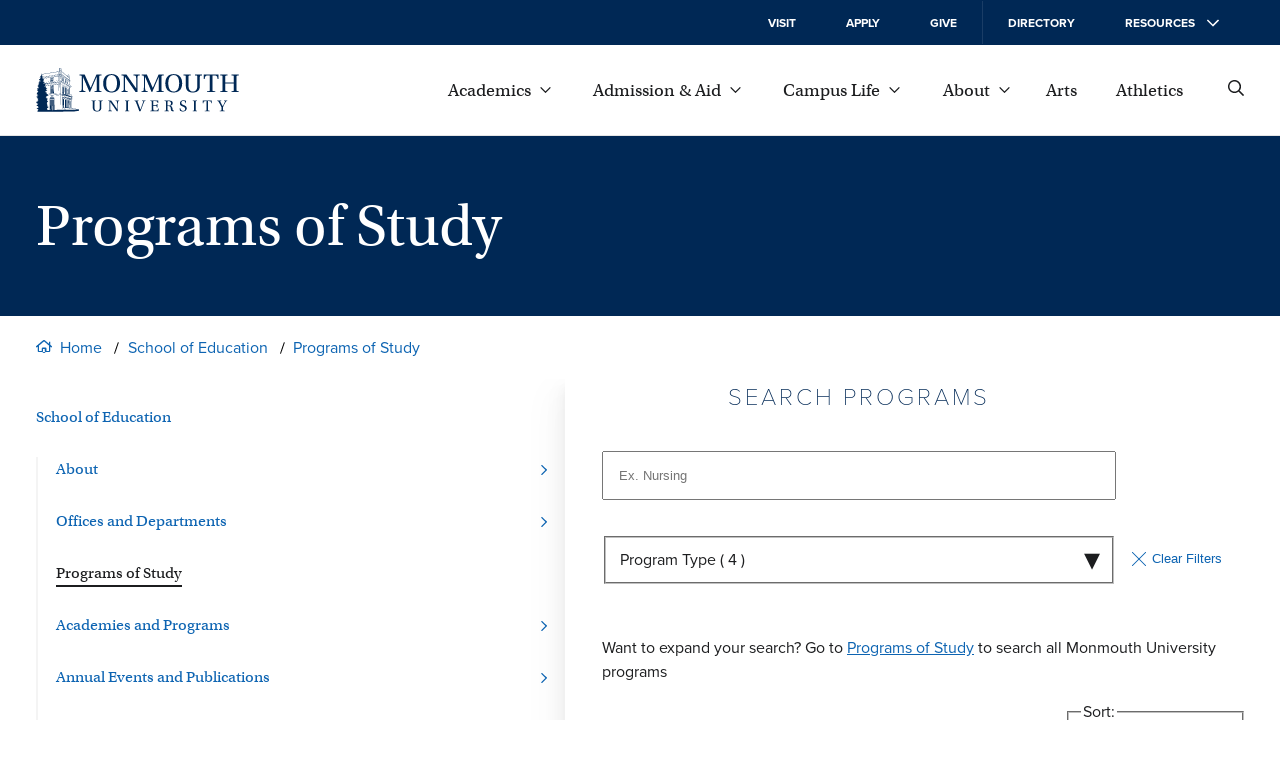

--- FILE ---
content_type: text/html; charset=UTF-8
request_url: https://www.monmouth.edu/school-of-education/programs-of-study/?progtype=ug
body_size: 30675
content:
<!DOCTYPE html>
<html lang="en-US">
<head>
	<meta charset="UTF-8" />
	<meta name="viewport" content="width=device-width, initial-scale=1" />
<meta name='robots' content='index, follow, max-image-preview:large, max-snippet:-1, max-video-preview:-1' />
		<link rel='preload' href='/wp-content/themes/mu-2022/dist/images/logo.svg' as="image" />
		
	<!-- This site is optimized with the Yoast SEO plugin v26.6 - https://yoast.com/wordpress/plugins/seo/ -->
	<link rel="canonical" href="https://www.monmouth.edu/school-of-education/programs-of-study/" />
	<meta property="og:locale" content="en_US" />
	<meta property="og:type" content="article" />
	<meta property="og:title" content="Programs of Study | School of Education" />
	<meta property="og:url" content="https://www.monmouth.edu/school-of-education/programs-of-study/" />
	<meta property="og:site_name" content="School of Education" />
	<meta name="twitter:card" content="summary_large_image" />
	<script type="application/ld+json" class="yoast-schema-graph">{"@context":"https://schema.org","@graph":[{"@type":"WebPage","@id":"https://www.monmouth.edu/school-of-education/programs-of-study/","url":"https://www.monmouth.edu/school-of-education/programs-of-study/","name":"Programs of Study | School of Education","isPartOf":{"@id":"https://www.monmouth.edu/school-of-education/#website"},"datePublished":"2022-06-21T17:45:05+00:00","breadcrumb":{"@id":"https://www.monmouth.edu/school-of-education/programs-of-study/#breadcrumb"},"inLanguage":"en-US","potentialAction":[{"@type":"ReadAction","target":["https://www.monmouth.edu/school-of-education/programs-of-study/"]}]},{"@type":"BreadcrumbList","@id":"https://www.monmouth.edu/school-of-education/programs-of-study/#breadcrumb","itemListElement":[{"@type":"ListItem","position":1,"name":"Home","item":"https://www.monmouth.edu/"},{"@type":"ListItem","position":2,"name":"School of Education","item":"https://www.monmouth.edu/school-of-education/"},{"@type":"ListItem","position":3,"name":"Programs of Study"}]},{"@type":"WebSite","@id":"https://www.monmouth.edu/school-of-education/#website","url":"https://www.monmouth.edu/school-of-education/","name":"School of Education","description":"School of Education","potentialAction":[{"@type":"SearchAction","target":{"@type":"EntryPoint","urlTemplate":"https://www.monmouth.edu/school-of-education/?s={search_term_string}"},"query-input":{"@type":"PropertyValueSpecification","valueRequired":true,"valueName":"search_term_string"}}],"inLanguage":"en-US"}]}</script>
	<!-- / Yoast SEO plugin. -->


<title>Programs of Study | School of Education | Monmouth University</title>
<link rel="alternate" type="application/rss+xml" title="School of Education &raquo; Feed" href="https://www.monmouth.edu/school-of-education/feed/" />
<link rel="alternate" type="application/rss+xml" title="School of Education &raquo; Comments Feed" href="https://www.monmouth.edu/school-of-education/comments/feed/" />
		<link rel='preload' href='/wp-content/themes/mu-2022/dist/fonts/proxima-nova-400.woff2' crossorigin as='font' type='font/woff2'/>
		<link rel='preload' href='/wp-content/themes/mu-2022/dist/fonts/proxima-nova-700.woff2' crossorigin as='font' type='font/woff2'/>
		<link rel='preload' href='/wp-content/themes/mu-2022/dist/fonts/utopia-std.woff2' crossorigin as='font' type='font/woff2'/>

		<style id="mu-critical">@charset "UTF-8";*,*::after,*::before{box-sizing:border-box}img{max-width:100%;height:auto}table{border-collapse:collapse}textarea{white-space:revert}body{--serif:"utopia-std",Georgia,serif;--sansserif:"proxima-nova",Arial,sans-serif;--monospace:Monaco,Menlo,Consolas,"Courier New",monospace;--text-color:#1c1d1f;--header-color:#002855;--text-highlight:#0d64b2;--background:#fff;--hover:#345276;--text-grey:#767676;--background-grey:#f7f7f7;--text-color-inverted:#fff;--text-highlight-inverted:#fff;--background-inverted:#002855;--easing:cubic-bezier(0, 0.73, 0.27, 1);--spacing:20px;--spacing-large:150px;--columns:4;--gutterWidth:16px;--guttersTotalWidth:calc((var(--columns) - 1) * var(--gutterWidth));--columnsAreaWidth:min(1400px, calc(100vw - var(--scrollbar-width, 0px) - (2 * var(--spacing))));--columnsAreaWidth:min(1400px, calc(100cqw - (2 * var(--spacing))));--columnWidth:calc((var(--columnsAreaWidth) - var(--guttersTotalWidth)) / var(--columns));--left-menu-width:calc((var(--columnWidth) * 3) + (2 * var(--gutterWidth)));--checkmark:url('data:image/svg+xml,%3Csvg%20 viewBox="0 0 29 27" fill="none" xmlns="http://www.w3.org/2000/svg"%3E%3Cpath d="M2 12.7018L10.3333 24L27 1" stroke="white" stroke-width="3"/%3E%3C/svg%3E');--home-icon:url("data:image/svg+xml,%3Csvg xmlns='http://www.w3.org/2000/svg' viewBox='0 0 13.5 10.5'%3E%3Cpath d='M13.5 5.3c0 .1 0 .2-.1.2l-.2.3c-.1.1-.2.2-.3.2-.1 0-.2 0-.2-.1l-.7-.5v4.4c0 .4-.3.7-.8.7h-3c-.4 0-.8-.3-.8-.8V7.3H6v2.4c0 .4-.3.8-.8.8h-3c-.4 0-.8-.3-.8-.8V5.4l-.5.5C.8 6 .7 6 .6 6c-.1 0-.2-.1-.3-.1l-.2-.3C0 5.5 0 5.4 0 5.3c0-.1.1-.2.1-.3L5.9.3c.2-.2.6-.3.8-.3s.6.1.8.3L10.9 3V1.7c0-.1.1-.2.2-.2h.8c.1 0 .2.1.2.2v2.2L13.5 5c-.1.1 0 .2 0 .3zm-2.6-.8L6.8 1.1 2.6 4.5v4.9h2.3V6.9c0-.4.3-.8.8-.8H8c.4 0 .8.3.8.8v2.4h2.3l-.2-4.8z' /%3E%3C/svg%3E");--external-link-icon:url("data:image/svg+xml,%3Csvg xmlns='http://www.w3.org/2000/svg' viewBox='0 0 12 12'%3E%3Cpath style='fill:currentColor;' d='M10.5 7.1v3.8c0 .6-.5 1.1-1.1 1.1H1.1C.5 12 0 11.5 0 10.9V2.6c0-.6.5-1.1 1.1-1.1h3.8c.2 0 .4.2.4.4v.4c0 .2-.2.4-.4.4H1.3c-.1 0-.1.1-.1.1v8c0 .1.1.1.1.1h8c.1 0 .1-.1.1-.1V7.2c0-.2.2-.4.4-.4h.4c.1 0 .3.1.3.3zM12 .3v3.8c0 .2-.2.3-.3.3h-.8c-.2 0-.3-.2-.3-.3l.1-1.7L4 8.9c0 .1-.1.1-.2.1s-.2 0-.2-.1l-.5-.5C3 8.3 3 8.3 3 8.2s0-.2.1-.2l6.5-6.5H7.8c-.2 0-.3-.2-.3-.3V.3c0-.1.1-.3.3-.3h3.8c.2 0 .4.2.4.3z'/%3E%3C/svg%3E");--search:url("data:image/svg+xml,%3Csvg xmlns='http://www.w3.org/2000/svg' viewBox='0 0 12 12' %3E%3Cg%3E %3Cpath d='M11.9,11.4l-0.5,0.5c-0.1,0.1-0.3,0.1-0.4,0L8.2,9.1C8.1,9,8.1,9,8.1,8.9V8.6c-0.9,0.7-2,1.2-3.2,1.2C2.2,9.8,0,7.6,0,4.9 S2.2,0,4.9,0s4.9,2.2,4.9,4.9c0,1.2-0.4,2.3-1.2,3.2h0.3c0.1,0,0.2,0,0.2,0.1l2.8,2.8C12,11.1,12,11.3,11.9,11.4z M8.6,4.9 c0-2.1-1.7-3.8-3.8-3.8S1.1,2.8,1.1,4.9s1.7,3.8,3.8,3.8S8.6,7,8.6,4.9z'/%3E %3C/g%3E%3C/svg%3E");--giphy:url('data:image/svg+xml,%3Csvg height="24" width="24" xmlns="http://www.w3.org/2000/svg" viewBox="4 2 16.32 20"%3E%3Cg%3E%3Cpath d="M4 3.714h2.331v16.572H4z" fill="%2304ff8e"/%3E%3Cpath d="M17.989 8.286h2.331v12h-2.331z" fill="%238e2eff"/%3E%3Cpath d="M4 19.714h16.32V22H4z" fill="%2300c5ff"/%3E%3Cpath d="M4 2h9.326v2.286H4z" fill="%23fff152"/%3E%3Cpath d="M17.989 6.571V4.286h-2.332V2h-2.331v6.857h6.994V6.571" fill="%23ff5b5b"/%3E%3Cpath d="M17.989 11.143V8.857h2.331" fill="%23551c99"/%3E%3Cpath d="M13.326 2v2.286h-2.332" fill="%23999131"/%3E%3C/g%3E%3C/svg%3E');--xclose:url('data:image/svg+xml,%3Csvg version="1.1" xmlns="http://www.w3.org/2000/svg" x="0px" y="0px" viewBox="0 0 13.5 13.5" style="enable-background:new 0 0 13.5 13.5;" xml:space="preserve"%3E%3Cg stroke="%23fff152" %3E%3Cline  class="st0" x1="13.5" y1="0" x2="0" y2="13.5"/%3E%3Cline  class="st0" x1="13.5" y1="13.5" x2="0" y2="0"/%3E%3C/g%3E%3C/svg%3E');--image-bracket-out-top:url("data:image/svg+xml,%3Csvg id='Layer_1' data-name='Layer 1' xmlns='http://www.w3.org/2000/svg' viewBox='0 0 1400 5000'%3E%3Cpath d='M.1,273.57c0-94.92,78.82-135.15,199.51-135.15h296.1c140,0,172.16-37,202.73-127.13h3.22C730.62,95,758,138.42,901.2,138.42h299.29C1317.93,138.42,1400,177,1400,273.57L1400,0H0ZM0,0H1400V5000H0Z'/%3E%3C/svg%3E");--image-bracket-out-right:url("data:image/svg+xml,%3Csvg id='Layer_1' data-name='Layer 1' xmlns='http://www.w3.org/2000/svg' viewBox='0 0 5000 1400'%3E%3Cpath d='M4726.43.1c94.92,0,135.15,78.82,135.15,199.51v296.1c0,140,37,172.16,127.13,202.73v3.22c-83.68,29-127.13,56.32-127.13,199.54v299.29c0,117.44-38.62,199.51-135.15,199.51l273.57,0V0ZM5000,0V1400H0V0Z'/%3E%3C/svg%3E");--image-bracket-out-bottom:url("data:image/svg+xml,%3Csvg id='Layer_1' data-name='Layer 1' xmlns='http://www.w3.org/2000/svg' viewBox='0 0 1400 5000'%3E%3Cpath d='M1399.9,4726.43c0,94.92-78.82,135.15-199.51,135.15H904.29c-140,0-172.16,37-202.73,127.13h-3.22c-29-83.68-56.32-127.13-199.54-127.13H199.51C82.07,4861.58,0,4823,0,4726.43L0,5000H1400ZM1400,5000H0V0H1400Z'/%3E%3C/svg%3E");--image-bracket-out-left:url("data:image/svg+xml,%3Csvg id='Layer_1' data-name='Layer 1' xmlns='http://www.w3.org/2000/svg' viewBox='0 0 5000 1400'%3E%3Cpath d='M273.57,1399.9c-94.92,0-135.15-78.82-135.15-199.51V904.29c0-140-37-172.16-127.13-202.73v-3.22C95,669.38,138.42,642,138.42,498.8V199.51C138.42,82.07,177,0,273.57,0L0,0V1400ZM0,1400V0H5000V1400Z'/%3E%3C/svg%3E");--image-bracket-in-top:url("data:image/svg+xml,%3Csvg id='Layer_1' data-name='Layer 1' xmlns='http://www.w3.org/2000/svg' viewBox='0 0 1400 5000'%3E%3Cpath d='M1399.9,0c0,94.92-78.82,135.15-199.51,135.15H904.29c-140,0-172.16,37-202.73,127.12h-3.22C669.38,178.6,642,135.15,498.8,135.15H199.51C82.07,135.15,0,96.53,0,0V4988.47H1400Z'/%3E%3C/svg%3E");--image-bracket-in-right:url("data:image/svg+xml,%3Csvg id='Layer_1' data-name='Layer 1' xmlns='http://www.w3.org/2000/svg' viewBox='0 0 5000 1400'%3E%3Cpath d='M4988.47,1399.9c-94.91,0-135.14-78.82-135.14-199.51V904.29c0-140-37-172.16-127.13-202.73v-3.22c83.68-29,127.13-56.32,127.13-199.54V199.51C4853.33,82.07,4892,0,4988.47,0H0V1400Z'/%3E%3C/svg%3E");--image-bracket-in-bottom:url("data:image/svg+xml,%3Csvg id='Layer_1' data-name='Layer 1' xmlns='http://www.w3.org/2000/svg' viewBox='0 0 1400 5000'%3E%3Cpath d='M.1,4988.47c0-94.91,78.82-135.14,199.51-135.14h296.1c140,0,172.16-37,202.73-127.13h3.22c29,83.68,56.32,127.13,199.54,127.13h299.29c117.44,0,199.51,38.62,199.51,135.14V0H0Z'/%3E%3C/svg%3E");--image-bracket-in-left:url("data:image/svg+xml,%3Csvg id='Layer_1' data-name='Layer 1' xmlns='http://www.w3.org/2000/svg' viewBox='0 0 5000 1400'%3E%3Cpath d='M0,.1C94.92.1,135.15,78.92,135.15,199.61v296.1c0,140,37,172.16,127.12,202.73v3.22C178.6,730.62,135.15,758,135.15,901.2v299.29C135.15,1317.93,96.53,1400,0,1400H4988.47V0Z'/%3E%3C/svg%3E")}@media (min-width:769px){body{--spacing:36px}}@media (min-width:1024px){body{--columns:12}}body,html{padding:0;margin:0;font-family:var(--sansserif);color:var(--text-color);position:relative}body{container-type:inline-size}.wp-site-blocks{min-height:100%}.lockscrolling{height:100%;overflow:hidden}.visuallyhide{position:absolute;left:-100000px}.nowrap{white-space:nowrap}a{color:var(--text-highlight)}a:focus,a:hover{color:var(--header-color)}.has-white-color a:focus,.has-white-color a:hover{color:inherit}body .is-layout-constrained > :where(:not(.alignleft):not(.alignright):not(.alignfull)){max-width:initial!important}:is(a, button, input, textarea, summary){--outline-size:max(2px, 0.08em);--outline-style:dotted;--outline-color:currentColor}:is(a, button, input, textarea, summary):focus{outline:var(--outline-size) var(--outline-style) var(--outline-color);outline-offset:var(--outline-offset,var(--outline-size))}:is(a, button, input, textarea, summary):focus:not(:focus-visible){outline:0}:is(a, button, input, textarea, summary):focus-visible{outline:var(--outline-size) var(--outline-style) var(--outline-color);outline-offset:var(--outline-offset,var(--outline-size))}.wrapper{max-width:1400px;margin:0 auto}.wrapper.wide{max-width:calc(1400px + var(--spacing) * 2)}.wrapper .wrapper-inner{margin:0 var(--spacing);flex-grow:1}.wrapper .alignwide{max-width:initial;margin:0!important}@media (min-width:1024px){.wrapper .alignwide{margin:0 calc(0px - var(--columnWidth) - var(--gutterWidth))!important}}.wrapper .alignfull{max-width:initial;margin:0 calc(0px - var(--spacing))!important}@media (min-width:1024px){.wrapper .alignfull{margin:0 calc(0px - var(--spacing) - var(--columnWidth) - var(--gutterWidth))!important}}@media (min-width:1024px){.wrapper .content-and-navigator .alignfull,.wrapper .content-and-navigator .alignwide{margin-left:0!important}}@font-face{font-family:proxima-nova;src:url(/wp-content/themes/mu-2022/dist/fonts/proxima-nova-700.woff2) format("woff2"),url(/wp-content/themes/mu-2022/dist/fonts/proxima-nova-700.woff) format("woff"),url(/wp-content/themes/mu-2022/dist/fonts/proxima-nova-700.otf) format("opentype");font-display:swap;font-style:normal;font-weight:700;font-stretch:normal}@font-face{font-family:proxima-nova;src:url(/wp-content/themes/mu-2022/dist/fonts/proxima-nova-100.woff2) format("woff2"),url(/wp-content/themes/mu-2022/dist/fonts/proxima-nova-100.woff) format("woff"),url(/wp-content/themes/mu-2022/dist/fonts/proxima-nova-100.otf) format("opentype");font-display:swap;font-style:normal;font-weight:100;font-stretch:normal}@font-face{font-family:proxima-nova;src:url(/wp-content/themes/mu-2022/dist/fonts/proxima-nova-400.woff2) format("woff2"),url(/wp-content/themes/mu-2022/dist/fonts/proxima-nova-400.woff) format("woff"),url(/wp-content/themes/mu-2022/dist/fonts/proxima-nova-400.otf) format("opentype");font-display:swap;font-style:normal;font-weight:400;font-stretch:normal}@font-face{font-family:utopia-std;src:url(/wp-content/themes/mu-2022/dist/fonts/utopia-std.woff2) format("woff2"),url(/wp-content/themes/mu-2022/dist/fonts/utopia-std.woff) format("woff"),url(/wp-content/themes/mu-2022/dist/fonts/utopia-std.otf) format("opentype");font-display:swap;font-style:normal;font-weight:400;font-stretch:normal}@font-face{font-family:utopia-std;src:url(/wp-content/themes/mu-2022/dist/fonts/utopia-std-italic.woff2) format("woff2"),url(/wp-content/themes/mu-2022/dist/fonts/utopia-std-italic.woff) format("woff"),url(/wp-content/themes/mu-2022/dist/fonts/utopia-std-italic.otf) format("opentype");font-display:swap;font-style:italic;font-weight:400;font-stretch:normal}.skipnav{transform:translateX(-100%);opacity:0;transition:top .25s var(--easing);z-index:100}@media (min-width:1024px){.skipnav{transform:translateY(-100%)}}.skipnav:active,.skipnav:focus{transform:translateX(0);opacity:1}@media (min-width:1024px){.skipnav:active,.skipnav:focus{transform:translateY(0)}}.eyebrow{color:var(--text-color-inverted);background:var(--background-inverted);display:block;font-size:.875rem;font-weight:600;text-transform:uppercase}@media (min-width:1024px){.eyebrow{font-size:.75rem;display:block;top:0}}@media (min-width:1024px){.eyebrow.mobile{display:none}}@media (min-width:1024px){.eyebrow .eyebrow-inner{align-items:center;height:45px;padding:0 var(--spacing);position:relative}}@media (min-width:1024px){.eyebrow a{position:absolute;top:-10000px}}.eyebrow svg{width:12px;height:12px;fill:var(--text-color-inverted);transform:rotate(-90deg)}@media (min-width:1024px){.eyebrow svg{height:12px;transform:none;margin-left:1em}}.site-header{border-bottom:1px solid #e5e5e5;background:var(--background);position:sticky;top:0;z-index:10}@media (max-width:1023px){.site-header{height:90px}.has-alert .site-header{top:32px}}@media (max-width:374px){.site-header{position:relative}}@media print{.site-header{display:none}}.header{display:flex;flex-direction:row;align-items:center;height:90px}.header .wp-block-site-logo.is-default-size{position:relative;z-index:100;flex-grow:1}.header .wp-block-site-logo.is-default-size .logo{display:block;width:153px}@media (min-width:1024px){.header .wp-block-site-logo.is-default-size .logo{width:203px}}.header .wp-block-site-logo.is-default-size img{width:100%;height:auto}.nav-global{display:none}@media (min-width:1024px){.nav-global{display:block}}.mobile-showhide{padding:2px;margin-left:1rem;background:0 0;border:none;font-size:1em;cursor:pointer}@media (min-width:1024px){.mobile-showhide{display:none}}.mobile-showhide svg{stroke:currentColor;width:20px;height:auto}@media (min-width:1024px){.site-search{padding-left:var(--spacing)}}.site-search .search-form{position:absolute;top:-2px;right:62px;left:var(--spacing);height:90px;align-items:center;display:flex;flex-direction:column;justify-content:center;z-index:-1;overflow:hidden}@media (min-width:768px){.site-search .search-form{right:65px;top:0}}@media (min-width:1024px){.site-search .search-form{right:var(--spacing);left:270px}}.site-search .search-form form{display:none;background:#fff;transform:translateX(100%);transition:.25s transform var(--easing),.25s visibility cubic-bezier(1,0,1,.01),.25s z-index cubic-bezier(1,0,1,.01);gap:20px;align-content:space-between;width:100%;height:100%;align-items:center}@media (prefers-reduced-motion){.site-search .search-form form{transition:none}}.site-search .search-close{stroke:var(--text-color);display:flex;align-items:center}.site-search label{position:absolute;left:-10000px}.site-search input[type=search]{border:none;border-bottom:1px solid var(--text-color);padding-bottom:5px;background:0 0;border-radius:0;flex-grow:1;height:30px;font-size:1rem;width:100%;-webkit-appearance:none}.site-search input[type=search]::-webkit-search-cancel-button,.site-search input[type=search]::-webkit-search-decoration,.site-search input[type=search]::-webkit-search-results-button,.site-search input[type=search]::-webkit-search-results-decoration{-webkit-appearance:none}.site-search input[type=search]:focus:not(.focus-visible){outline:0}.site-search button{position:relative;z-index:100;background:0 0;border:none;cursor:pointer;order:-1;padding:0}.site-search svg{width:20px;height:20px;fill:var(--text-color)}@media (min-width:768px){.site-search svg{width:16px;height:16px}}#searchForm:target,.search-form.open{z-index:100}#searchForm:target form,.search-form.open form{transform:translateX(0);visibility:visible;display:inline-flex}.search-form.transition form{display:inline-flex}.globalnav{flex-grow:1;width:100%;margin-left:var(--spacing);font-family:var(--serif);font-size:1.125em;display:flex;justify-content:flex-end}@media (max-width:1023px){.globalnav{display:none}}.globalnav a,.globalnav button{text-decoration:none;margin:0;display:inline-flex;align-items:center;-webkit-column-break-inside:avoid;page-break-inside:avoid;white-space:nowrap;background:0 0;border:none;color:var(--text-color);font-family:inherit;font-size:1em}.globalnav a.active,.globalnav a:focus,.globalnav a:hover,.globalnav button.active,.globalnav button:focus,.globalnav button:hover{text-decoration:underline;cursor:pointer}.globalnav a span,.globalnav button span{margin-right:9px}.globalnav a svg,.globalnav button svg{transition:transform .25s var(--easing);width:11px;height:6px;fill:currentColor}.globalnav a:not(.has-child):after,.globalnav button:not(.has-child):after{width:12px;height:12px;margin-left:0}.globalnav a.active svg,.globalnav a:focus svg,.globalnav a:hover svg{transform:rotate(180deg)}.globalnav .parent-menu{margin:0;padding:0;list-style:none;display:flex;flex-wrap:nowrap;justify-content:space-between;align-items:center;max-width:750px;width:100%}.globalnav .parent-menu > li:has(> a){position:relative}.globalnav .parent-menu > li:has(> a):focus .sub-menu,.globalnav .parent-menu > li:has(> a):focus-within .sub-menu,.globalnav .parent-menu > li:has(> a):hover .sub-menu{display:block}.globalnav .parent-menu li.active{position:relative}.globalnav .parent-menu li.active .sub-menu{display:block}.globalnav .sub-menu{display:none;position:absolute;bottom:-1em;left:50%;transform:translate(-50%,100%);margin:0;padding:calc(var(--spacing)/ 2) var(--gutterWidth) var(--gutterWidth) var(--gutterWidth);border-top:3px solid var(--text-color);font-size:1rem;list-style:none;box-shadow:0 2px 4px rgba(0,0,0,.1607843137);background:var(--background);column-count:2;gap:0;z-index:100}.globalnav .sub-menu:before{position:absolute;top:-20px;left:0;width:100%;height:20px;display:block;content:""}.globalnav .sub-menu a{width:220px;overflow:hidden;text-overflow:ellipsis;color:var(--text-highlight);padding:17px}.globalnav .sub-menu li{margin:0}.globalnav .sub-menu li.full{column-span:all;font-family:var(--sansserif);font-size:.8125em;font-weight:700;text-transform:uppercase;letter-spacing:.65px;order:1000;margin:calc(0px - var(--gutterWidth));margin-top:0}.globalnav .sub-menu li.full a{width:100%;justify-content:center;padding:1.5em;margin:calc(var(--spacing)/ 2) 0 0 0;background:var(--text-highlight);color:var(--text-color-inverted)}.globalnav .sub-menu li.full a:focus,.globalnav .sub-menu li.full a:hover{background:var(--text-highlight)}.globalnav .sub-menu svg{display:none}.resources{display:none}.supernav{position:relative;padding-top:var(--spacing)}@media (min-width:1024px){.supernav{padding-top:0;overflow:hidden}}@media (min-width:1024px){.supernav:before{--shadow-color:#0000000a;content:"";height:calc(100% - 24px);top:0;right:0;width:16px;margin:8px 0;position:absolute;box-shadow:-.5px 0 1.2px rgba(0,0,0,.018),-1.4px 0 3.1px rgba(0,0,0,.026),-2.9px 0 6.2px rgba(0,0,0,.032),-5.2px 0 11.2px rgba(0,0,0,.038),-8.7px 0 19.7px rgba(0,0,0,.044),-14.3px 0 36.1px rgba(0,0,0,.052)}}@media (min-width:1024px){.supernav:after{content:"";width:21px;right:0;height:calc(100% + 16px);position:absolute;top:-1em;background:#fff}}.supernav .supernav-previous{transform:translateX(-100%);position:absolute;width:100%}.supernav .supernav-next{transform:translateX(100%);position:absolute;width:100%}.supernav .supernav-inactive{transition:transform ease-in .25s;width:100%}.supernav .supernav-current{transition:transform ease-in .25s;transform:translateX(0);width:100%}.supernav h2{margin:0}.fullwidth .content .wp-block-group .supernav h2{margin:0}.supernav li,.supernav ul{list-style:none;margin:0;padding:0}.supernav li:last-child a.child::before,.supernav li:last-child button.child::before,.supernav li:last-child p.child::before{height:100%}.supernav a,.supernav button,.supernav p{width:100%;font-size:1.125rem;font-family:var(--serif);line-height:1.5;text-decoration:none;margin:calc(var(--spacing) - 10px) 0;padding:0 var(--spacing);position:relative;display:flex;flex-direction:row;justify-content:space-between;align-items:center;border:none;background:0 0;color:var(--text-highlight);text-align:left;cursor:pointer}@media (min-width:1024px){.supernav a,.supernav button,.supernav p{padding-right:var(--spacing);padding-left:0;font-size:1rem}}.supernav a span,.supernav button span,.supernav p span{position:relative;display:inline-block;border-bottom:2px solid transparent;transition:border .25s var(--easing);margin-right:10px}@media (prefers-reduced-motion){.supernav a span,.supernav button span,.supernav p span{transition:none}}.supernav a svg,.supernav button svg,.supernav p svg{width:12px;fill:currentColor;transform:rotate(-90deg);flex-shrink:0}.supernav a.current-page,.supernav a:focus:not(p),.supernav a:hover:not(p),.supernav button.current-page,.supernav button:focus:not(p),.supernav button:hover:not(p),.supernav p.current-page,.supernav p:focus:not(p),.supernav p:hover:not(p){color:var(--text-color)}.supernav a.current-page span,.supernav a:focus:not(p) span,.supernav a:hover:not(p) span,.supernav button.current-page span,.supernav button:focus:not(p) span,.supernav button:hover:not(p) span,.supernav p.current-page span,.supernav p:focus:not(p) span,.supernav p:hover:not(p) span{border-bottom-color:var(--text-color)}.supernav a:is(p),.supernav button:is(p),.supernav p:is(p){cursor:default}.supernav a.back,.supernav button.back,.supernav p.back{justify-content:initial;font-size:.75em;text-transform:uppercase;font-family:var(--sansserif);font-weight:600;margin-bottom:calc(0px - var(--spacing)/ 3);margin-top:0}.supernav a.back svg,.supernav button.back svg,.supernav p.back svg{order:-1;transform:rotate(90deg);width:14px;padding-right:3px;margin-right:8px}.supernav a.child,.supernav button.child,.supernav p.child{padding-left:calc(20px + var(--spacing))}@media (min-width:768px){.supernav a.child,.supernav button.child,.supernav p.child{padding-left:20px}}.supernav a.child::before,.supernav button.child::before,.supernav p.child::before{content:"";position:absolute;left:0;top:calc(0px - var(--spacing));display:block;border-left:2px solid var(--text-color);opacity:.2;height:calc(100% + var(--spacing) - 10px);width:1px;top:0;opacity:.05}.navigator{flex-shrink:0;position:relative;margin-right:var(--gutterWidth);width:var(--left-menu-width)}@media (max-width:1023px){.navigator{display:none}}@media print{.navigator{display:none}}.eyebrow-and-mobilenav{flex-shrink:0}@media (max-width:1023px){.eyebrow-and-mobilenav{visibility:hidden;position:fixed;z-index:50;top:90px;right:-100%;bottom:0;width:100%}}@media (max-width:1023px){.eyebrow-and-mobilenav .mobilenav-body{box-shadow:0 2px 4px rgba(0,0,0,.1607843137);max-height:100%;opacity:0;transform:translate(0,0);will-change:auto;transition:opacity .25s var(--easing),transform .25s var(--easing);width:100%;min-height:100%;max-width:425px;background:var(--background);display:flex;flex-direction:column;overflow:auto;overscroll-behavior:contain}.has-alert .eyebrow-and-mobilenav .mobilenav-body{top:122px}}@media (prefers-reduced-motion){.eyebrow-and-mobilenav .mobilenav-body{transition:none}}.eyebrow-and-mobilenav .navigator-close{position:absolute;top:-62px;left:calc(0px - var(--spacing) - 25px);margin:0;padding:5px;border:none;font-size:1em;background:var(--background);display:none;cursor:pointer}.eyebrow-and-mobilenav .navigator-close span{display:none}.eyebrow-and-mobilenav .navigator-close svg{stroke:currentColor;width:20px;height:20px}@media (min-width:1024px){.eyebrow-and-mobilenav .navigator-close{display:none}}.eyebrow-and-mobilenav .supernav{flex-grow:1}@media (min-width:1024px){.eyebrow-and-mobilenav .navigator-close,.eyebrow-and-mobilenav .supernav{display:none}}#mobilenav:target,.eyebrow-and-mobilenav.active{visibility:visible}#mobilenav:target .navigator-close,.eyebrow-and-mobilenav.active .navigator-close{display:block}@media (max-width:1023px){#mobilenav:target .mobilenav-body,.eyebrow-and-mobilenav.active .mobilenav-body{opacity:1;pointer-events:auto;transform:translate(-100%,0)}}.masthead{width:100%;position:relative;background:#002855;text-align:left;--bracket:60px;--padding:20px}@media (max-width:768px){.masthead{margin-bottom:calc(0px - var(--bracket)/ 2)}}@media (min-width:769px){.masthead{--padding:30px}}@media print{.masthead{--padding:0px;margin-bottom:1em;background:0 0;border-bottom:1px solid #000}}.masthead .masthead-narrative{--header-color:#fff;padding:calc(var(--padding) * 1.5) calc(var(--bracket)/ 2) calc(var(--bracket) + 1.5 * var(--padding)) calc(var(--bracket)/ 2)}@media (min-width:769px){.masthead .masthead-narrative{min-height:180px;display:flex;padding-top:var(--padding);padding-bottom:var(--padding);padding-left:var(--spacing);padding-right:var(--spacing);flex-direction:column;justify-content:center}}@media print{.masthead .masthead-narrative{--header-color:#000;min-height:auto}}.masthead .masthead-narrative .hero,.masthead .masthead-narrative h1{display:block;width:100%;margin:0;text-align:left}.masthead figure{margin:0}.masthead .masthead-image img,.masthead .masthead-video img{width:100%;height:100%;object-fit:cover}.has-featured-image .masthead{display:flex;flex-direction:column}@media (min-width:769px){.has-featured-image .masthead{flex-direction:row-reverse}}.has-featured-image .masthead .masthead-image,.has-featured-image .masthead .masthead-video{min-height:320px;position:relative;margin:0}@media (min-width:769px){.has-featured-image .masthead .masthead-image,.has-featured-image .masthead .masthead-video{width:50%;min-height:revert}.fullwidth .has-featured-image .masthead .masthead-image,.fullwidth .has-featured-image .masthead .masthead-video{height:100%}}.has-featured-image .masthead .masthead-image img,.has-featured-image .masthead .masthead-image video,.has-featured-image .masthead .masthead-video img,.has-featured-image .masthead .masthead-video video{position:absolute}@media (max-width:768px){.has-featured-image .masthead .masthead-image img,.has-featured-image .masthead .masthead-image video,.has-featured-image .masthead .masthead-video img,.has-featured-image .masthead .masthead-video video{-webkit-mask-image:none;mask-image:none}}@media (min-width:769px){.has-featured-image .masthead .masthead-image img,.has-featured-image .masthead .masthead-image video,.has-featured-image .masthead .masthead-video img,.has-featured-image .masthead .masthead-video video{top:0;left:0;right:0;bottom:0}}@media (min-width:769px){.has-featured-image .masthead .masthead-narrative{width:50%;display:flex;flex-direction:column;justify-content:center}}.has-featured-image .masthead .masthead-narrative-text{width:100%}.masthead .bracket-upper{width:100%;position:absolute;bottom:var(--bracket);left:0;right:0;height:var(--bracket)}@media (min-width:768px){.masthead .bracket-upper{display:none}}.masthead .bracket-upper:before{content:"";display:block;width:var(--bracket);height:var(--bracket);background:url("data:image/svg+xml,%3Csvg xmlns='http://www.w3.org/2000/svg' viewBox='0 0 100 100'%3E%3Cpath fill='white' d='M100,100H0V0H100ZM100,0H0A100,100,0,0,0,100,100h0Z'/%3E%3C/svg%3E");background-repeat:no-repeat;position:absolute;bottom:0;left:0}@media (min-width:769px){.masthead .bracket-upper:after{content:"";display:block;width:var(--bracket);height:var(--bracket);background:url("data:image/svg+xml,%3Csvg xmlns='http://www.w3.org/2000/svg' viewBox='0 0 100 100'%3E%3Cpath fill='white' d='M100,0V100H0V0ZM0,0V100H0A100,100,0,0,0,100,0H0Z'/%3E%3C/svg%3E");background-repeat:no-repeat;position:absolute;bottom:0;right:0}}.masthead .bracket-lower{width:100%;position:absolute;bottom:0;left:0;right:0;overflow:hidden;height:var(--bracket)}@media (min-width:768px){.masthead .bracket-lower{display:none}}.masthead .bracket-lower:before{content:"";display:block;width:100%;height:100%;background:#fff;position:absolute;bottom:0;left:0;border-radius:0 var(--bracket) 0 0}@media (min-width:769px){.masthead .bracket-lower:before{width:50%}}@media (min-width:769px){.masthead .bracket-lower:after{content:"";display:block;width:50%;height:100%;background:#fff;position:absolute;bottom:0;right:0;border-radius:var(--bracket) 0 0 0}}.wp-block-mu-hero + .breadcrumbs{padding-top:0}.breadcrumbs{display:none}@media (min-width:1024px){.breadcrumbs{display:inline-flex;width:100%;padding:1.25rem var(--spacing);justify-content:flex-start;flex-direction:row}}@media print{.breadcrumbs{display:none}}.breadcrumbs a{font-size:1rem;padding:0;text-decoration:none;align-items:center;-webkit-mask-image:none;mask-image:none;white-space:nowrap;margin:0 .8rem}.breadcrumbs a:not(:first-child)::before{content:"";color:#000;pointer-events:none;margin-left:-.6rem;-webkit-mask-image:none;mask-image:none;background:#000;height:.75em;width:1.3px;position:absolute;transform:rotate(19deg) translateY(.4em)}.breadcrumbs a.home{display:inline-block;height:fit-content;margin-left:0}.breadcrumbs a.home:before{display:inline-block;content:"";-webkit-mask-image:var(--home-icon);mask-image:var(--home-icon);height:.8rem;width:1rem;background-color:currentColor;margin-right:.5em}.breadcrumbs a:last-child:after{display:none}.breadcrumbs a:last-of-type{text-overflow:ellipsis;overflow:hidden}.breadcrumbs .middle-crumbs{position:relative}.breadcrumbs .middle-crumbs a{display:none}.breadcrumbs .middle-crumbs:before{content:"...";font-size:1rem;padding:0;color:#000;margin:0 .8rem}.breadcrumbs .middle-crumbs::after{content:"/";color:#000;font-weight:700;pointer-events:none;mask-image:none;background:0 0;position:absolute;right:100%}.content-holder{max-width:calc(1400px + 2 * var(--spacing));margin:0 auto;padding:0}@media (min-width:1024px){.content-holder{display:flex;flex-direction:row;flex-wrap:wrap}}.entry-content .wp-block-mu-contact:last-child,.entry-content .wp-block-mu-people:last-child{margin-bottom:100px}.content-holder.fullwidth{position:relative}.content-holder.fullwidth .masthead{margin:0 calc(0px - var(--spacing))!important;width:auto}@media (min-width:1024px){.content-holder.fullwidth .content{max-width:calc(9 * var(--gutterWidth) + 10 * var(--columnWidth));margin:0 auto}.content-holder.fullwidth .masthead{margin:0 calc(0px - var(--spacing) - var(--columnWidth) - var(--gutterWidth))!important;width:auto}.content-holder.fullwidth .breadcrumbs,.content-holder.fullwidth .content-and-navigator{margin:0 calc(0px - var(--columnWidth) - var(--gutterWidth))!important;width:auto}.content-holder.fullwidth .breadcrumbs{padding-left:0}}.content-and-navigator{position:relative;display:flex}.content-and-navigator .navigator{flex-shrink:0}@media (min-width:1024px){.has-expanded-content .content-and-navigator .navigator{position:absolute;top:0;left:0}}.content-and-navigator .content-top,.content-and-navigator .masthead .wp-block-post-title{width:100%}@media (min-width:1024px){.content-and-navigator .content-top,.content-and-navigator .masthead .wp-block-post-title{padding-right:calc(var(--columnWidth) + var(--gutterWidth))}}@media (min-width:1024px){.has-expanded-content .content-and-navigator .content-top,.has-expanded-content .content-and-navigator .masthead .wp-block-post-title{margin-left:calc(var(--gutterWidth) + var(--left-menu-width))!important;max-width:calc(var(--gutterWidth) * 7 + var(--columnWidth) * 8)!important}}.content-and-navigator .content-fullwidth{max-width:calc(9 * var(--gutterWidth) + 10 * var(--columnWidth))!important;margin:0 auto!important}.content{line-height:1.5;width:100%}.content *{scroll-margin-top:115px}.fullwidth .content{max-width:100%;width:100%}@media (min-width:1024px){.content{max-width:calc(var(--gutterWidth) * 7 + var(--columnWidth) * 8)}.has-expanded-content .content{width:100%;max-width:revert}}.content > div{max-width:initial}.content p:empty{display:none}.content table{width:100%;overflow:auto}.content table thead td,.content table thead th{padding:1.5625rem 1.125rem;border-bottom:1px solid rgba(0,40,85,.3333333333)}.content table th{border:0 none}.content table td{border:none;padding:1.5625rem 1.125rem}.content table :not(thead) tr:nth-of-type(2n){background:#f0f0f0}.content .is-style-bare table th{padding:0 1.375rem 1.4375rem 0;border:0 none}.content .is-style-bare table td{padding:0 1.375rem 1.4375rem 0;border:0 none}.content .is-style-bare table tr:nth-of-type(2n){background:0 0}.block-title,.hero,.tile-title,h1,h2,h3,h4,h5,h6{font-family:var(--serif);text-wrap:balance}.block-title strong,.hero strong,.tile-title strong,h1 strong,h2 strong,h3 strong,h4 strong,h5 strong,h6 strong{font-weight:inherit}.has-no-balance.block-title,.has-no-balance.hero,.has-no-balance.tile-title,h1.has-no-balance,h2.has-no-balance,h3.has-no-balance,h4.has-no-balance,h5.has-no-balance,h6.has-no-balance{text-wrap:auto}.hero,h1{position:relative;line-height:1;font-size:5rem;line-height:.95;font-family:var(--serif);font-weight:400;color:var(--header-color)}@media (min-width:769px){.hero,h1{font-size:clamp(3rem,6vw,5rem)}}h2{font-family:var(--serif);font-size:2.625rem;line-height:1;word-break:break-word;hyphens:auto;position:relative;z-index:5;font-weight:400;color:var(--header-color)}@media (min-width:769px){h2{font-size:3.75rem}:where(.page-template-default:not(.has-expanded-content)) h2{font-size:2.625rem}}.content-and-navigator > .wp-block-group > h2:first-child,.content-top > h2:first-child,.fullwidth .content-top > h2:first-child,.wp-block-post-content > h2:first-child{margin-top:0}h3{font-size:2rem;font-weight:400;font-family:var(--serif);color:var(--header-color);margin:1em 0 0 0;line-height:1.1}.block-title,h4{font-size:1.625rem;font-family:var(--serif);font-weight:400;letter-spacing:.78px;color:var(--header-color);margin:1em 0 0 0}.tile-title,h5{letter-spacing:.57px;font-size:1.1875rem;font-weight:400;font-family:var(--serif);color:var(--header-color);margin:1em 0 0 0}.page-title{color:var(--mu-dark-blue);text-align:center;font-family:var(--sansserif);font-weight:100;font-size:1.25rem;letter-spacing:2.88px;color:#022855;text-transform:uppercase;opacity:1}@media (min-width:769px){.page-title{font-size:1.5rem}}.hero{text-shadow:0 3px 6px rgba(0,0,0,.1607843137);font-size:3rem;font-size:clamp(3rem,.86rem + 10.71vw,6rem)}@media (min-width:769px){.hero{font-size:11.25rem;font-size:clamp(7rem,2.36rem + 9.66vw,11.25rem)}}.is-style-smaller-top-text .hero{font-size:2.5rem;font-size:clamp(2.5rem,1.43rem + 5.35vw,4rem)}@media (min-width:769px){.is-style-smaller-top-text .hero{font-size:5rem;font-size:clamp(5rem,1.35rem + 7.59vw,8rem)}}.headline{font-family:var(--serif);font-size:1.875rem;line-height:1;word-break:break-word;hyphens:auto;position:relative;z-index:5;font-weight:400;color:var(--header-color)}@media (min-width:769px){.headline{font-size:3.75rem}}.section-title{font-size:2.625rem;font-weight:400;font-family:var(--serif);color:var(--header-color);margin:1em 0 0 0}.component-title{font-weight:300;font-family:var(--sansserif);font-size:1.5rem;text-align:center;letter-spacing:2.88px;text-transform:uppercase;color:var(--header-color)}.component-title.text-is-aligned-left{text-align:left}.gray,.grey{color:var(--text-grey)}.gray-background,.grey-background{background:var(--background-grey)}.padding{padding:var(--spacing)}hr{color:rgba(0,0,0,.1019607843)}p.is-style-big-body{font-size:1.25rem;letter-spacing:.1px}p.has-balance{text-wrap:balance}p a{overflow-wrap:break-word}ol li,ul li{margin:1em 0}@media (min-width:600px){ol.is-style-four-column,ol.is-style-three-column,ol.is-style-two-column,ul.is-style-four-column,ul.is-style-three-column,ul.is-style-two-column{padding-left:0;column-count:2;column-gap:calc(2 * var(--gutterWidth))}ol.is-style-four-column > li,ol.is-style-three-column > li,ol.is-style-two-column > li,ul.is-style-four-column > li,ul.is-style-three-column > li,ul.is-style-two-column > li{margin-left:1.5em;break-inside:avoid}ol.is-style-four-column > li:first-child,ol.is-style-three-column > li:first-child,ol.is-style-two-column > li:first-child,ul.is-style-four-column > li:first-child,ul.is-style-three-column > li:first-child,ul.is-style-two-column > li:first-child{margin-top:0}}@media (min-width:600px){ol.is-style-three-column,ul.is-style-three-column{column-count:2}}@media (min-width:768px){ol.is-style-three-column,ul.is-style-three-column{column-count:3}}@media (min-width:600px){ol.is-style-four-column,ul.is-style-four-column{column-count:2}}@media (min-width:768px){ol.is-style-four-column,ul.is-style-four-column{column-count:3}}@media (min-width:1000px){ol.is-style-four-column,ul.is-style-four-column{column-count:4}}@media (min-width:600px){ol.list-direction-row,ul.list-direction-row{padding:0;display:grid;grid-template-columns:1fr 1fr;gap:calc(2 * var(--gutterWidth))}ol.list-direction-row li,ul.list-direction-row li{margin-top:0;margin-bottom:0}}@media (min-width:600px){ol.list-direction-row.is-style-three-column,ul.list-direction-row.is-style-three-column{grid-template-columns:1fr 1fr}}@media (min-width:768px){ol.list-direction-row.is-style-three-column,ul.list-direction-row.is-style-three-column{grid-template-columns:1fr 1fr 1fr}}@media (min-width:600px){ol.list-direction-row.is-style-four-column,ul.list-direction-row.is-style-four-column{grid-template-columns:1fr 1fr}}@media (min-width:768px){ol.list-direction-row.is-style-four-column,ul.list-direction-row.is-style-four-column{grid-template-columns:1fr 1fr 1fr}}@media (min-width:1000px){ol.list-direction-row.is-style-four-column,ul.list-direction-row.is-style-four-column{grid-template-columns:1fr 1fr 1fr 1fr}}ol.no-marker,ul.no-marker{list-style:none;padding-left:0}ol.no-marker li,ul.no-marker li{margin-left:0}ol.check,ul.check{list-style-type:"✓  "}ol.check ::marker,ul.check ::marker{color:var(--text-highlight);font-size:1.2em}ol.dash,ul.dash{list-style-type:"-  "}ol.no-list-style,ul.no-list-style{list-style-type:none;padding-left:0}ol.no-list-style li,ul.no-list-style li{margin:.75em 0}ol.lower-alpha,ul.lower-alpha{list-style-type:lower-alpha}ol.lower-roman,ul.lower-roman{list-style-type:lower-roman}ol.upper-alpha,ul.upper-alpha{list-style-type:upper-alpha}ol.upper-roman,ul.upper-roman{list-style-type:upper-roman}.border{border:1px solid var(--text-grey);padding:var(--spacing)}.wp-block-columns.spacer .wp-block-column:first-of-type{border-right:2px solid #ebebeb}.wp-block-group .has-background{padding:var(--spacing)}.wp-block-group.alignfull{position:relative;padding:var(--spacing)}@media (min-width:1024px){.wp-block-group.alignfull{padding-left:calc(var(--spacing) + var(--columnWidth) + var(--gutterWidth));padding-right:calc(var(--spacing) + var(--columnWidth) + var(--gutterWidth))}.content-top .wp-block-group.alignfull{padding:var(--spacing)}}.wp-block-group.alignfull.has-background:before{content:"";display:block;position:absolute;top:0;z-index:-1;left:50%;width:calc(100vw - var(--scrollbar-width,0px));width:100cqw;margin-left:calc((50vw - var(--scrollbar-width,0px)/ 2) * -1);margin-left:-50cqw;margin-right:calc((50vw - var(--scrollbar-width,0px)/ 2) * -1);margin-right:-50cqw;height:100%}.content-top .wp-block-group.alignfull.has-background:before{display:none}.wp-block-group.alignfull.has-shadow-blue-background-color:before{background:var(--wp--preset--color--shadow-blue)}.wp-block-group.alignfull.has-light-blue-background-color:before{background:var(--wp--preset--color--light-blue)}.wp-block-group.alignfull.has-grey-text-background-color:before{background:var(--wp--preset--color--grey-text)}.wp-block-group.alignfull.has-grey-background-background-color:before{background:var(--wp--preset--color--grey-background)}.wp-block-image.alignleft{margin:0 2em 2em 0;float:left}.wp-block-image.alignright{margin:0 0 2em 2em;float:right}
/*# sourceMappingURL=style-critical.css.map */
</style><link rel="alternate" title="oEmbed (JSON)" type="application/json+oembed" href="https://www.monmouth.edu/school-of-education/wp-json/oembed/1.0/embed?url=https%3A%2F%2Fwww.monmouth.edu%2Fschool-of-education%2Fprograms-of-study%2F" />
<link rel="alternate" title="oEmbed (XML)" type="text/xml+oembed" href="https://www.monmouth.edu/school-of-education/wp-json/oembed/1.0/embed?url=https%3A%2F%2Fwww.monmouth.edu%2Fschool-of-education%2Fprograms-of-study%2F&#038;format=xml" />
<style id='wp-img-auto-sizes-contain-inline-css'>
img:is([sizes=auto i],[sizes^="auto," i]){contain-intrinsic-size:3000px 1500px}
/*# sourceURL=wp-img-auto-sizes-contain-inline-css */
</style>
<style id='wp-block-group-inline-css'>
.wp-block-group{box-sizing:border-box}:where(.wp-block-group.wp-block-group-is-layout-constrained){position:relative}
/*# sourceURL=https://www.monmouth.edu/school-of-education/wp-includes/blocks/group/style.min.css */
</style>
<style id='wp-block-site-logo-inline-css'>
.wp-block-site-logo{box-sizing:border-box;line-height:0}.wp-block-site-logo a{display:inline-block;line-height:0}.wp-block-site-logo.is-default-size img{height:auto;width:120px}.wp-block-site-logo img{height:auto;max-width:100%}.wp-block-site-logo a,.wp-block-site-logo img{border-radius:inherit}.wp-block-site-logo.aligncenter{margin-left:auto;margin-right:auto;text-align:center}:root :where(.wp-block-site-logo.is-style-rounded){border-radius:9999px}
/*# sourceURL=https://www.monmouth.edu/school-of-education/wp-includes/blocks/site-logo/style.min.css */
</style>
<style id='wp-block-post-title-inline-css'>
.wp-block-post-title{box-sizing:border-box;word-break:break-word}.wp-block-post-title :where(a){display:inline-block;font-family:inherit;font-size:inherit;font-style:inherit;font-weight:inherit;letter-spacing:inherit;line-height:inherit;text-decoration:inherit}
/*# sourceURL=https://www.monmouth.edu/school-of-education/wp-includes/blocks/post-title/style.min.css */
</style>
<style id='wp-block-post-content-inline-css'>
.wp-block-post-content{display:flow-root}
/*# sourceURL=https://www.monmouth.edu/school-of-education/wp-includes/blocks/post-content/style.min.css */
</style>
<style id='wp-block-buttons-inline-css'>
.wp-block-buttons{box-sizing:border-box}.wp-block-buttons.is-vertical{flex-direction:column}.wp-block-buttons.is-vertical>.wp-block-button:last-child{margin-bottom:0}.wp-block-buttons>.wp-block-button{display:inline-block;margin:0}.wp-block-buttons.is-content-justification-left{justify-content:flex-start}.wp-block-buttons.is-content-justification-left.is-vertical{align-items:flex-start}.wp-block-buttons.is-content-justification-center{justify-content:center}.wp-block-buttons.is-content-justification-center.is-vertical{align-items:center}.wp-block-buttons.is-content-justification-right{justify-content:flex-end}.wp-block-buttons.is-content-justification-right.is-vertical{align-items:flex-end}.wp-block-buttons.is-content-justification-space-between{justify-content:space-between}.wp-block-buttons.aligncenter{text-align:center}.wp-block-buttons:not(.is-content-justification-space-between,.is-content-justification-right,.is-content-justification-left,.is-content-justification-center) .wp-block-button.aligncenter{margin-left:auto;margin-right:auto;width:100%}.wp-block-buttons[style*=text-decoration] .wp-block-button,.wp-block-buttons[style*=text-decoration] .wp-block-button__link{text-decoration:inherit}.wp-block-buttons.has-custom-font-size .wp-block-button__link{font-size:inherit}.wp-block-buttons .wp-block-button__link{width:100%}.wp-block-button.aligncenter{text-align:center}
/*# sourceURL=https://www.monmouth.edu/school-of-education/wp-includes/blocks/buttons/style.min.css */
</style>

		<link rel="preload" href="https://www.monmouth.edu/wp-content/themes/mu-2022/dist/styles/style-non-critical.css?ver=1745588984" as="style" onload="this.onload=null;this.rel='stylesheet'">
		<noscript><link rel='stylesheet' id='mu-noncritical-css' href='https://www.monmouth.edu/wp-content/themes/mu-2022/dist/styles/style-non-critical.css?ver=1745588984' media='all' /></noscript>
	<style id='global-styles-inline-css'>
:root{--wp--preset--aspect-ratio--square: 1;--wp--preset--aspect-ratio--4-3: 4/3;--wp--preset--aspect-ratio--3-4: 3/4;--wp--preset--aspect-ratio--3-2: 3/2;--wp--preset--aspect-ratio--2-3: 2/3;--wp--preset--aspect-ratio--16-9: 16/9;--wp--preset--aspect-ratio--9-16: 9/16;--wp--preset--color--black: #000000;--wp--preset--color--cyan-bluish-gray: #abb8c3;--wp--preset--color--white: #fff;--wp--preset--color--pale-pink: #f78da7;--wp--preset--color--vivid-red: #cf2e2e;--wp--preset--color--luminous-vivid-orange: #ff6900;--wp--preset--color--luminous-vivid-amber: #fcb900;--wp--preset--color--light-green-cyan: #7bdcb5;--wp--preset--color--vivid-green-cyan: #00d084;--wp--preset--color--pale-cyan-blue: #8ed1fc;--wp--preset--color--vivid-cyan-blue: #0693e3;--wp--preset--color--vivid-purple: #9b51e0;--wp--preset--color--shadow-blue: #002855;--wp--preset--color--light-blue: #0d64b2;--wp--preset--color--grey-text: #777777;--wp--preset--color--grey-background: #f7f7f7;--wp--preset--gradient--vivid-cyan-blue-to-vivid-purple: linear-gradient(135deg,rgb(6,147,227) 0%,rgb(155,81,224) 100%);--wp--preset--gradient--light-green-cyan-to-vivid-green-cyan: linear-gradient(135deg,rgb(122,220,180) 0%,rgb(0,208,130) 100%);--wp--preset--gradient--luminous-vivid-amber-to-luminous-vivid-orange: linear-gradient(135deg,rgb(252,185,0) 0%,rgb(255,105,0) 100%);--wp--preset--gradient--luminous-vivid-orange-to-vivid-red: linear-gradient(135deg,rgb(255,105,0) 0%,rgb(207,46,46) 100%);--wp--preset--gradient--very-light-gray-to-cyan-bluish-gray: linear-gradient(135deg,rgb(238,238,238) 0%,rgb(169,184,195) 100%);--wp--preset--gradient--cool-to-warm-spectrum: linear-gradient(135deg,rgb(74,234,220) 0%,rgb(151,120,209) 20%,rgb(207,42,186) 40%,rgb(238,44,130) 60%,rgb(251,105,98) 80%,rgb(254,248,76) 100%);--wp--preset--gradient--blush-light-purple: linear-gradient(135deg,rgb(255,206,236) 0%,rgb(152,150,240) 100%);--wp--preset--gradient--blush-bordeaux: linear-gradient(135deg,rgb(254,205,165) 0%,rgb(254,45,45) 50%,rgb(107,0,62) 100%);--wp--preset--gradient--luminous-dusk: linear-gradient(135deg,rgb(255,203,112) 0%,rgb(199,81,192) 50%,rgb(65,88,208) 100%);--wp--preset--gradient--pale-ocean: linear-gradient(135deg,rgb(255,245,203) 0%,rgb(182,227,212) 50%,rgb(51,167,181) 100%);--wp--preset--gradient--electric-grass: linear-gradient(135deg,rgb(202,248,128) 0%,rgb(113,206,126) 100%);--wp--preset--gradient--midnight: linear-gradient(135deg,rgb(2,3,129) 0%,rgb(40,116,252) 100%);--wp--preset--font-size--small: 13px;--wp--preset--font-size--medium: 20px;--wp--preset--font-size--large: 36px;--wp--preset--font-size--x-large: 42px;--wp--preset--spacing--20: 0.44rem;--wp--preset--spacing--30: 0.67rem;--wp--preset--spacing--40: 1rem;--wp--preset--spacing--50: 1.5rem;--wp--preset--spacing--60: 2.25rem;--wp--preset--spacing--70: 3.38rem;--wp--preset--spacing--80: 5.06rem;--wp--preset--shadow--natural: 6px 6px 9px rgba(0, 0, 0, 0.2);--wp--preset--shadow--deep: 12px 12px 50px rgba(0, 0, 0, 0.4);--wp--preset--shadow--sharp: 6px 6px 0px rgba(0, 0, 0, 0.2);--wp--preset--shadow--outlined: 6px 6px 0px -3px rgb(255, 255, 255), 6px 6px rgb(0, 0, 0);--wp--preset--shadow--crisp: 6px 6px 0px rgb(0, 0, 0);}:root { --wp--style--global--content-size: 80rem;--wp--style--global--wide-size: 100rem; }:where(body) { margin: 0; }.wp-site-blocks > .alignleft { float: left; margin-right: 2em; }.wp-site-blocks > .alignright { float: right; margin-left: 2em; }.wp-site-blocks > .aligncenter { justify-content: center; margin-left: auto; margin-right: auto; }:where(.is-layout-flex){gap: 0.5em;}:where(.is-layout-grid){gap: 0.5em;}.is-layout-flow > .alignleft{float: left;margin-inline-start: 0;margin-inline-end: 2em;}.is-layout-flow > .alignright{float: right;margin-inline-start: 2em;margin-inline-end: 0;}.is-layout-flow > .aligncenter{margin-left: auto !important;margin-right: auto !important;}.is-layout-constrained > .alignleft{float: left;margin-inline-start: 0;margin-inline-end: 2em;}.is-layout-constrained > .alignright{float: right;margin-inline-start: 2em;margin-inline-end: 0;}.is-layout-constrained > .aligncenter{margin-left: auto !important;margin-right: auto !important;}.is-layout-constrained > :where(:not(.alignleft):not(.alignright):not(.alignfull)){max-width: var(--wp--style--global--content-size);margin-left: auto !important;margin-right: auto !important;}.is-layout-constrained > .alignwide{max-width: var(--wp--style--global--wide-size);}body .is-layout-flex{display: flex;}.is-layout-flex{flex-wrap: wrap;align-items: center;}.is-layout-flex > :is(*, div){margin: 0;}body .is-layout-grid{display: grid;}.is-layout-grid > :is(*, div){margin: 0;}body{padding-top: 0px;padding-right: 0px;padding-bottom: 0px;padding-left: 0px;}a:where(:not(.wp-element-button)){text-decoration: underline;}:root :where(.wp-element-button, .wp-block-button__link){background-color: #32373c;border-width: 0;color: #fff;font-family: inherit;font-size: inherit;font-style: inherit;font-weight: inherit;letter-spacing: inherit;line-height: inherit;padding-top: calc(0.667em + 2px);padding-right: calc(1.333em + 2px);padding-bottom: calc(0.667em + 2px);padding-left: calc(1.333em + 2px);text-decoration: none;text-transform: inherit;}.has-black-color{color: var(--wp--preset--color--black) !important;}.has-cyan-bluish-gray-color{color: var(--wp--preset--color--cyan-bluish-gray) !important;}.has-white-color{color: var(--wp--preset--color--white) !important;}.has-pale-pink-color{color: var(--wp--preset--color--pale-pink) !important;}.has-vivid-red-color{color: var(--wp--preset--color--vivid-red) !important;}.has-luminous-vivid-orange-color{color: var(--wp--preset--color--luminous-vivid-orange) !important;}.has-luminous-vivid-amber-color{color: var(--wp--preset--color--luminous-vivid-amber) !important;}.has-light-green-cyan-color{color: var(--wp--preset--color--light-green-cyan) !important;}.has-vivid-green-cyan-color{color: var(--wp--preset--color--vivid-green-cyan) !important;}.has-pale-cyan-blue-color{color: var(--wp--preset--color--pale-cyan-blue) !important;}.has-vivid-cyan-blue-color{color: var(--wp--preset--color--vivid-cyan-blue) !important;}.has-vivid-purple-color{color: var(--wp--preset--color--vivid-purple) !important;}.has-shadow-blue-color{color: var(--wp--preset--color--shadow-blue) !important;}.has-light-blue-color{color: var(--wp--preset--color--light-blue) !important;}.has-grey-text-color{color: var(--wp--preset--color--grey-text) !important;}.has-grey-background-color{color: var(--wp--preset--color--grey-background) !important;}.has-black-background-color{background-color: var(--wp--preset--color--black) !important;}.has-cyan-bluish-gray-background-color{background-color: var(--wp--preset--color--cyan-bluish-gray) !important;}.has-white-background-color{background-color: var(--wp--preset--color--white) !important;}.has-pale-pink-background-color{background-color: var(--wp--preset--color--pale-pink) !important;}.has-vivid-red-background-color{background-color: var(--wp--preset--color--vivid-red) !important;}.has-luminous-vivid-orange-background-color{background-color: var(--wp--preset--color--luminous-vivid-orange) !important;}.has-luminous-vivid-amber-background-color{background-color: var(--wp--preset--color--luminous-vivid-amber) !important;}.has-light-green-cyan-background-color{background-color: var(--wp--preset--color--light-green-cyan) !important;}.has-vivid-green-cyan-background-color{background-color: var(--wp--preset--color--vivid-green-cyan) !important;}.has-pale-cyan-blue-background-color{background-color: var(--wp--preset--color--pale-cyan-blue) !important;}.has-vivid-cyan-blue-background-color{background-color: var(--wp--preset--color--vivid-cyan-blue) !important;}.has-vivid-purple-background-color{background-color: var(--wp--preset--color--vivid-purple) !important;}.has-shadow-blue-background-color{background-color: var(--wp--preset--color--shadow-blue) !important;}.has-light-blue-background-color{background-color: var(--wp--preset--color--light-blue) !important;}.has-grey-text-background-color{background-color: var(--wp--preset--color--grey-text) !important;}.has-grey-background-background-color{background-color: var(--wp--preset--color--grey-background) !important;}.has-black-border-color{border-color: var(--wp--preset--color--black) !important;}.has-cyan-bluish-gray-border-color{border-color: var(--wp--preset--color--cyan-bluish-gray) !important;}.has-white-border-color{border-color: var(--wp--preset--color--white) !important;}.has-pale-pink-border-color{border-color: var(--wp--preset--color--pale-pink) !important;}.has-vivid-red-border-color{border-color: var(--wp--preset--color--vivid-red) !important;}.has-luminous-vivid-orange-border-color{border-color: var(--wp--preset--color--luminous-vivid-orange) !important;}.has-luminous-vivid-amber-border-color{border-color: var(--wp--preset--color--luminous-vivid-amber) !important;}.has-light-green-cyan-border-color{border-color: var(--wp--preset--color--light-green-cyan) !important;}.has-vivid-green-cyan-border-color{border-color: var(--wp--preset--color--vivid-green-cyan) !important;}.has-pale-cyan-blue-border-color{border-color: var(--wp--preset--color--pale-cyan-blue) !important;}.has-vivid-cyan-blue-border-color{border-color: var(--wp--preset--color--vivid-cyan-blue) !important;}.has-vivid-purple-border-color{border-color: var(--wp--preset--color--vivid-purple) !important;}.has-shadow-blue-border-color{border-color: var(--wp--preset--color--shadow-blue) !important;}.has-light-blue-border-color{border-color: var(--wp--preset--color--light-blue) !important;}.has-grey-text-border-color{border-color: var(--wp--preset--color--grey-text) !important;}.has-grey-background-border-color{border-color: var(--wp--preset--color--grey-background) !important;}.has-vivid-cyan-blue-to-vivid-purple-gradient-background{background: var(--wp--preset--gradient--vivid-cyan-blue-to-vivid-purple) !important;}.has-light-green-cyan-to-vivid-green-cyan-gradient-background{background: var(--wp--preset--gradient--light-green-cyan-to-vivid-green-cyan) !important;}.has-luminous-vivid-amber-to-luminous-vivid-orange-gradient-background{background: var(--wp--preset--gradient--luminous-vivid-amber-to-luminous-vivid-orange) !important;}.has-luminous-vivid-orange-to-vivid-red-gradient-background{background: var(--wp--preset--gradient--luminous-vivid-orange-to-vivid-red) !important;}.has-very-light-gray-to-cyan-bluish-gray-gradient-background{background: var(--wp--preset--gradient--very-light-gray-to-cyan-bluish-gray) !important;}.has-cool-to-warm-spectrum-gradient-background{background: var(--wp--preset--gradient--cool-to-warm-spectrum) !important;}.has-blush-light-purple-gradient-background{background: var(--wp--preset--gradient--blush-light-purple) !important;}.has-blush-bordeaux-gradient-background{background: var(--wp--preset--gradient--blush-bordeaux) !important;}.has-luminous-dusk-gradient-background{background: var(--wp--preset--gradient--luminous-dusk) !important;}.has-pale-ocean-gradient-background{background: var(--wp--preset--gradient--pale-ocean) !important;}.has-electric-grass-gradient-background{background: var(--wp--preset--gradient--electric-grass) !important;}.has-midnight-gradient-background{background: var(--wp--preset--gradient--midnight) !important;}.has-small-font-size{font-size: var(--wp--preset--font-size--small) !important;}.has-medium-font-size{font-size: var(--wp--preset--font-size--medium) !important;}.has-large-font-size{font-size: var(--wp--preset--font-size--large) !important;}.has-x-large-font-size{font-size: var(--wp--preset--font-size--x-large) !important;}
.wp-block-button.is-style-in-page .wp-block-button__link, .wp-block-button.is-style-in-page .wp-block-button__link, .wp-block-button.is-style-in-page-has-chevron .wp-block-button__link, .wp-block-button.is-style-in-page-has-chevron .wp-block-button__link {
	display:block;
}
/*# sourceURL=global-styles-inline-css */
</style>
<link rel="https://api.w.org/" href="https://www.monmouth.edu/school-of-education/wp-json/" /><link rel="alternate" title="JSON" type="application/json" href="https://www.monmouth.edu/school-of-education/wp-json/wp/v2/pages/21461" /><meta name="generator" content="WordPress 6.9" />
<meta name="last-modified" content="2022-06-21T13:45:05-04:00" />
<meta name="generator" content="Joomla!"><meta name="generator" content="TYPO3"><meta name="generator" content="Blogger"><meta name="generator" content="PHP-Nuke"><meta name="generator" content="Movable Type"><meta name="generator" content="phpSQLiteCMS 2.8.2 ;version:2.8.2"><meta name="generator" content="Contensis CMS Version 15.2.1;version:15.2.1"><meta name="generator" content="Weblication® CMS"><!-- #BeginTemplate "/Templates/templateName.dwt" --><meta name="generator" content="Microsoft FrontPage 1.0"><meta name="generator" content="Microsoft Excel 1.0;version: 1.0"><meta name="generator" content="gitweb/11.0;version:11.0"><meta name="generator" content="Rock v1">
			<!-- Start Favicon -->
			<link rel="manifest" href="https://www.monmouth.edu/school-of-education/wp-content/themes/mu-2022/dist/favicon/site.webmanifest">
			<link rel="icon" href="https://www.monmouth.edu/school-of-education/wp-content/themes/mu-2022/dist/favicon/favicon.ico">
			<link rel="icon" href="https://www.monmouth.edu/school-of-education/wp-content/themes/mu-2022/dist/favicon/favicon.svg">
			<link rel="apple-touch-icon" sizes="180x180" href="https://www.monmouth.edu/school-of-education/wp-content/themes/mu-2022/dist/favicon/apple-touch-icon.png">
			<!-- End Favicon -->
	<script>window.scriptLoader = function(s, cb, id) {
	let n = document.createElement('script');
	n.id = id;
	n.readyState ? n.onreadystatechange = function() {
		'loaded' !== n.readyState && 'complete' !== n.readyState || (n.onreadystatechange = null, cb())
	} : n.onload = cb, n.src = s;
	let o = document.getElementsByTagName('script')[0];
	o.parentNode.insertBefore(n, o)
}</script><link rel="icon" href="/wp-content/themes/mu-2022/dist/favicon/favicon.svg" sizes="32x32" />
<link rel="icon" href="/wp-content/themes/mu-2022/dist/favicon/favicon.svg" sizes="192x192" />
<link rel="apple-touch-icon" href="/wp-content/themes/mu-2022/dist/favicon/favicon.svg" />
<meta name="msapplication-TileImage" content="/wp-content/themes/mu-2022/dist/favicon/favicon.svg" />
			<!-- Google Tag Manager -->
			<link rel="preconnect" href="https://www.googletagmanager.com" />
			<!-- <link rel="preconnect" href="https://www.google-analytics.com" /> -->
			<!-- <link rel="preconnect" href="https://matomo.monmouth.edu" /> -->
			<script>
				window.addEventListener("loadtracking",function(event) {
					(function(w,d,s,l,i){w[l]=w[l]||[];w[l].push({'gtm.start':
					new Date().getTime(),event:'gtm.js'});var f=d.getElementsByTagName(s)[0],
					j=d.createElement(s),dl=l!='dataLayer'?'&l='+l:'';j.defer=true;j.src=
					'https://www.googletagmanager.com/gtm.js?id='+i+dl;f.parentNode.insertBefore(j,f);
					})(window,document,'script','dataLayer','GTM-MK3GPTW');
				}, false);
			</script>
			<!-- End Google Tag Manager -->
					<link rel="preconnect" href="https://apply.monmouth.edu" />
			<link rel="preconnect" href="https://mx.technolutions.net" />
			<script>
				window.addEventListener( "loadtracking", function(event) {
					var s = window.document.createElement('script');
					s.src = 'https://apply.monmouth.edu/ping';
					document.body.appendChild(s);
				}, false);
			</script>
			<script>
	const loadtracking = new Event("loadtracking");		
	const triggerEvents = [
		"keydown",
		"mousedown",
		"mousemove",
		"touchmove",
		"touchstart",
		"touchend",
		"wheel",
		'visibilitychange',
	]

	function triggerTrackingScriptLoad(){
		// Remove all event listeners after triggering the function
		triggerEvents.forEach(event => document.removeEventListener(event, triggerTrackingScriptLoad, false));

		// load any scripts
		// console.debug('load');
		window.dispatchEvent(loadtracking);
	}

	// Parse the query string from the URL
	const trackingURLParams = new URLSearchParams(window.location.search);

	// Check if 'tracking=delay' is in the query string
	if ( 'live' === trackingURLParams.get('tracking')) {
		window.addEventListener("load",function(event) {
			window.dispatchEvent(loadtracking);
		});
	} else {
		triggerEvents.forEach( event => document.addEventListener(event, triggerTrackingScriptLoad, {passive: true}) );	
	}
	</script>
	
		<link rel="preload" href="https://www.monmouth.edu/wp-includes/css/dist/block-library/common.min.css?ver=6.9" as="style" onload="this.onload=null;this.rel='stylesheet'">
		<noscript><link rel='stylesheet' id='wp-block-library-css' href='https://www.monmouth.edu/wp-includes/css/dist/block-library/common.min.css?ver=6.9' media='all' /></noscript>
	</head>

<body class="wp-singular page-template-default page page-id-21461 wp-embed-responsive wp-theme-mu-2022">
<svg width="0" height="0" focusable="false" role="none" style="visibility: hidden; position: absolute; left: -9999px; overflow: hidden;"  xmlns="http://www.w3.org/2000/svg" xmlns:xlink="http://www.w3.org/1999/xlink"><defs><style>.cls-1{fill:#fff}</style><style>.cls-1{fill:#fff}</style><style>.cls-1{fill:#fff}</style></defs><symbol id="caret"><path d="M1152 896q0 26-19 45l-448 448q-19 19-45 19t-45-19-19-45V448q0-26 19-45t45-19 45 19l448 448q19 19 19 45z"/></symbol><symbol id="chevron" viewBox="0 0 10.4 5.9"><g style="enable-background:new 0 0 10.4 5.9"><path d="m10.3.9-4.9 5c-.1.1-.3.1-.4 0L.1.9C0 .8 0 .7.1.5L.6 0c.1 0 .2 0 .3.1l4.2 4.2L9.3.1c.2-.1.4-.1.5 0l.5.5c.1.1.1.2 0 .3z"/></g></symbol><symbol id="facebook" viewBox="0 0 320 512"><path fill="currentColor" d="m279.14 288 14.22-92.66h-88.91v-60.13c0-25.35 12.42-50.06 52.24-50.06h40.42V6.26S260.43 0 225.36 0c-73.22 0-121.08 44.38-121.08 124.72v70.62H22.89V288h81.39v224h100.17V288z"/></symbol><symbol id="fullscreen" viewBox="0 0 360 360"><path class="cls-1" d="m120.43 82.04-.61-21.01-.95-.95-62.03-1.86 1.86 62.03.95.95 21.01.61-.75-24.94 69.73 69.73 15.58-15.58-69.73-69.73 24.94.75zM210.36 166.6l69.73-69.73-.75 24.94 21.01-.61.95-.95 1.86-62.03-62.03 1.86-.95.95-.61 21.01 24.94-.75-69.73 69.73 15.58 15.58zM300.35 238.8l-21.01-.61.75 24.94-69.73-69.73-15.58 15.58 69.73 69.73-24.94-.75.61 21.01.95.95 62.03 1.86-1.86-62.03-.95-.95zM149.64 193.4l-69.73 69.73.75-24.94-21.01.61-.95.95-1.86 62.03 62.03-1.86.95-.95.61-21.01-24.94.75 69.73-69.73-15.58-15.58z"/></symbol><symbol id="hamburger" viewBox="0 0 15 15"><g style="enable-background:new 0 0 15 15"><style>.st0{stroke-linecap:round}</style><g id="Component_262_10" transform="translate(.5 .5)"><path id="Line_110" class="st0" d="M0 0h14"/><path id="Line_111" class="st0" d="M0 7h14"/><path id="Line_112" class="st0" d="M0 14h14"/></g></g></symbol><symbol id="home" viewBox="0 0 13.5 10.5"><g style="enable-background:new 0 0 13.5 10.5"><path d="M13.5 5.3c0 .1 0 .2-.1.2l-.2.3c-.1.1-.2.2-.3.2-.1 0-.2 0-.2-.1l-.7-.5v4.4c0 .4-.3.7-.8.7h-3c-.4 0-.8-.3-.8-.8V7.3H6v2.4c0 .4-.3.8-.8.8h-3c-.4 0-.8-.3-.8-.8V5.4l-.5.5C.8 6 .7 6 .6 6c-.1 0-.2-.1-.3-.1l-.2-.3C0 5.5 0 5.4 0 5.3c0-.1.1-.2.1-.3L5.9.3c.2-.2.6-.3.8-.3s.6.1.8.3L10.9 3V1.7c0-.1.1-.2.2-.2h.8c.1 0 .2.1.2.2v2.2L13.5 5c-.1.1 0 .2 0 .3zm-2.6-.8L6.8 1.1 2.6 4.5v4.9h2.3V6.9c0-.4.3-.8.8-.8H8c.4 0 .8.3.8.8v2.4h2.3l-.2-4.8z"/></g></symbol><symbol id="instagram" viewBox="0 0 448 512"><path fill="currentColor" d="M224.1 141c-63.6 0-114.9 51.3-114.9 114.9s51.3 114.9 114.9 114.9S339 319.5 339 255.9 287.7 141 224.1 141zm0 189.6c-41.1 0-74.7-33.5-74.7-74.7s33.5-74.7 74.7-74.7 74.7 33.5 74.7 74.7-33.6 74.7-74.7 74.7zm146.4-194.3c0 14.9-12 26.8-26.8 26.8-14.9 0-26.8-12-26.8-26.8s12-26.8 26.8-26.8 26.8 12 26.8 26.8zm76.1 27.2c-1.7-35.9-9.9-67.7-36.2-93.9-26.2-26.2-58-34.4-93.9-36.2-37-2.1-147.9-2.1-184.9 0-35.8 1.7-67.6 9.9-93.9 36.1s-34.4 58-36.2 93.9c-2.1 37-2.1 147.9 0 184.9 1.7 35.9 9.9 67.7 36.2 93.9s58 34.4 93.9 36.2c37 2.1 147.9 2.1 184.9 0 35.9-1.7 67.7-9.9 93.9-36.2 26.2-26.2 34.4-58 36.2-93.9 2.1-37 2.1-147.8 0-184.8zM398.8 388c-7.8 19.6-22.9 34.7-42.6 42.6-29.5 11.7-99.5 9-132.1 9s-102.7 2.6-132.1-9c-19.6-7.8-34.7-22.9-42.6-42.6-11.7-29.5-9-99.5-9-132.1s-2.6-102.7 9-132.1c7.8-19.6 22.9-34.7 42.6-42.6 29.5-11.7 99.5-9 132.1-9s102.7-2.6 132.1 9c19.6 7.8 34.7 22.9 42.6 42.6 11.7 29.5 9 99.5 9 132.1s2.7 102.7-9 132.1z"/></symbol><symbol id="linkedin" viewBox="0 0 448 512"><path fill="currentColor" d="M100.28 448H7.4V148.9h92.88zM53.79 108.1C24.09 108.1 0 83.5 0 53.8a53.79 53.79 0 0 1 107.58 0c0 29.7-24.1 54.3-53.79 54.3zM447.9 448h-92.68V302.4c0-34.7-.7-79.2-48.29-79.2-48.29 0-55.69 37.7-55.69 76.7V448h-92.78V148.9h89.08v40.8h1.3c12.4-23.5 42.69-48.3 87.88-48.3 94 0 111.28 61.9 111.28 142.3V448z"/></symbol><symbol id="mute" viewBox="0 0 360 360"><path class="cls-1" d="m217.73 64.9-100.51 44.63H42.79v140.94h73.72l101.22 44.57V64.9ZM105.7 227.47H65.79v-94.94h39.91v94.94Zm89.03 32.31-63.94-28.15V128.67l63.94-28.39v159.5ZM241.85 218.1v-19c10.53 0 19.1-8.57 19.1-19.1s-8.57-19.1-19.1-19.1v-19c21.01 0 38.1 17.09 38.1 38.1s-17.09 38.1-38.1 38.1Z"/><path class="cls-1" d="M241.85 257.33v-19c32.16 0 58.33-26.17 58.33-58.33s-26.17-58.33-58.33-58.33v-19c42.64 0 77.33 34.69 77.33 77.33s-34.69 77.33-77.33 77.33Z"/></symbol><symbol id="newlink" viewBox="0 0 12 12"><g style="enable-background:new 0 0 12 12"><path d="M10.5 7.1v3.8c0 .6-.5 1.1-1.1 1.1H1.1C.5 12 0 11.5 0 10.9V2.6c0-.6.5-1.1 1.1-1.1h3.8c.2 0 .4.2.4.4v.4c0 .2-.2.4-.4.4H1.3c-.1 0-.1.1-.1.1v8c0 .1.1.1.1.1h8c.1 0 .1-.1.1-.1V7.2c0-.2.2-.4.4-.4h.4c.1 0 .3.1.3.3zM12 .3v3.8c0 .2-.2.3-.3.3h-.8c-.2 0-.3-.2-.3-.3l.1-1.7L4 8.9c0 .1-.1.1-.2.1s-.2 0-.2-.1l-.5-.5C3 8.3 3 8.3 3 8.2s0-.2.1-.2l6.5-6.5H7.8c-.2 0-.3-.2-.3-.3V.3c0-.1.1-.3.3-.3h3.8c.2 0 .4.2.4.3z"/></g></symbol><symbol id="play" viewBox="0 0 360 360"><rect x="95.02" y="40.4" width="169.95" height="279.2" rx="29.65" ry="29.65" transform="rotate(90 180 180)" style="fill:#555;opacity:.1"/><path style="fill:#fff" d="m240.13 179.34-92.91 53.65V125.7l92.91 53.64z"/></symbol><symbol id="playpause" viewBox="0 0 411.1 219.5"><g style="enable-background:new 0 0 411.1 219.5"><path d="M285.1 211.3h-38.4c-8.1 0-14.2-6.2-14.2-14.2V21.9c0-7.6 6.2-14.2 14.2-14.2h38.4c8.1 0 14.2 6.6 14.2 14.2v175.7c0 7.6-6.2 13.7-14.2 13.7zM396.9 211.3h-38.4c-8.1 0-14.2-6.2-14.2-14.2V21.9c0-7.6 6.2-14.2 14.2-14.2h38.4c8.1 0 14.2 6.6 14.2 14.2v175.7c0 7.6-6.7 13.7-14.2 13.7zM186.6 97.2 21.3 2C11.8-3.7 0 3.4 0 14.3v190.9c0 10.9 11.8 18 21.3 12.3l165.3-95.7c9.5-5.7 9.5-18.9 0-24.6z"/></g></symbol><symbol id="search" viewBox="0 0 12 12"><g style="enable-background:new 0 0 12 12"><path d="m11.9 11.4-.5.5c-.1.1-.3.1-.4 0L8.2 9.1c-.1-.1-.1-.1-.1-.2v-.3c-.9.7-2 1.2-3.2 1.2C2.2 9.8 0 7.6 0 4.9S2.2 0 4.9 0s4.9 2.2 4.9 4.9c0 1.2-.4 2.3-1.2 3.2h.3c.1 0 .2 0 .2.1l2.8 2.8c.1.1.1.3 0 .4zM8.6 4.9c0-2.1-1.7-3.8-3.8-3.8S1.1 2.8 1.1 4.9s1.7 3.8 3.8 3.8S8.6 7 8.6 4.9z"/></g></symbol><symbol id="snapchat" viewBox="0 0 512 512"><path fill="currentColor" d="M510.846 392.673c-5.211 12.157-27.239 21.089-67.36 27.318-2.064 2.786-3.775 14.686-6.507 23.956-1.625 5.566-5.623 8.869-12.128 8.869l-.297-.005c-9.395 0-19.203-4.323-38.852-4.323-26.521 0-35.662 6.043-56.254 20.588-21.832 15.438-42.771 28.764-74.027 27.399-31.646 2.334-58.025-16.908-72.871-27.404-20.714-14.643-29.828-20.582-56.241-20.582-18.864 0-30.736 4.72-38.852 4.72-8.073 0-11.213-4.922-12.422-9.04-2.703-9.189-4.404-21.263-6.523-24.13-20.679-3.209-67.31-11.344-68.498-32.15a10.627 10.627 0 0 1 8.877-11.069c69.583-11.455 100.924-82.901 102.227-85.934.074-.176.155-.344.237-.515 3.713-7.537 4.544-13.849 2.463-18.753-5.05-11.896-26.872-16.164-36.053-19.796-23.715-9.366-27.015-20.128-25.612-27.504 2.437-12.836 21.725-20.735 33.002-15.453 8.919 4.181 16.843 6.297 23.547 6.297 5.022 0 8.212-1.204 9.96-2.171-2.043-35.936-7.101-87.29 5.687-115.969C158.122 21.304 229.705 15.42 250.826 15.42c.944 0 9.141-.089 10.11-.089 52.148 0 102.254 26.78 126.723 81.643 12.777 28.65 7.749 79.792 5.695 116.009 1.582.872 4.357 1.942 8.599 2.139 6.397-.286 13.815-2.389 22.069-6.257 6.085-2.846 14.406-2.461 20.48.058l.029.01c9.476 3.385 15.439 10.215 15.589 17.87.184 9.747-8.522 18.165-25.878 25.018-2.118.835-4.694 1.655-7.434 2.525-9.797 3.106-24.6 7.805-28.616 17.271-2.079 4.904-1.256 11.211 2.46 18.748.087.168.166.342.239.515 1.301 3.03 32.615 74.46 102.23 85.934 6.427 1.058 11.163 7.877 7.725 15.859z"/></symbol><symbol id="tiktok" viewBox="0 0 32 32"><path d="M16.708.027C18.453 0 20.188.016 21.921 0c.105 2.041.839 4.12 2.333 5.563 1.491 1.479 3.6 2.156 5.652 2.385v5.369c-1.923-.063-3.855-.463-5.6-1.291-.76-.344-1.468-.787-2.161-1.24-.009 3.896.016 7.787-.025 11.667-.104 1.864-.719 3.719-1.803 5.255-1.744 2.557-4.771 4.224-7.88 4.276-1.907.109-3.812-.411-5.437-1.369C4.307 29.027 2.412 26.12 2.136 23a22.3 22.3 0 0 1-.016-1.984c.24-2.537 1.495-4.964 3.443-6.615 2.208-1.923 5.301-2.839 8.197-2.297.027 1.975-.052 3.948-.052 5.923-1.323-.428-2.869-.308-4.025.495a4.618 4.618 0 0 0-1.819 2.333c-.276.676-.197 1.427-.181 2.145.317 2.188 2.421 4.027 4.667 3.828 1.489-.016 2.916-.88 3.692-2.145.251-.443.532-.896.547-1.417.131-2.385.079-4.76.095-7.145.011-5.375-.016-10.735.025-16.093z"/></symbol><symbol id="twitter" viewBox="0 0 1200 1227"><path d="M714.163 519.284 1160.89 0h-105.86L667.137 450.887 357.328 0H0l468.492 681.821L0 1226.37h105.866l409.625-476.152 327.181 476.152H1200L714.137 519.284h.026ZM569.165 687.828l-47.468-67.894-377.686-540.24h162.604l304.797 435.991 47.468 67.894 396.2 566.721H892.476L569.165 687.854v-.026Z" fill="currentColor"/></symbol><symbol id="unmute" viewBox="0 0 360 360"><path class="cls-1" d="M30.64 109.53v140.94h73.72l101.22 44.57V64.9l-100.51 44.63H30.64Zm62.91 117.94H53.64v-94.94h39.91v94.94Zm25.1-98.8 63.94-28.39v159.5l-63.94-28.15V128.67ZM329.36 146.43l-16.26-16.26-33.57 33.57-33.56-33.57-16.27 16.26L263.27 180l-33.57 33.57 16.27 16.26 33.56-33.57 33.57 33.57 16.26-16.26L295.8 180l33.56-33.57z"/></symbol><symbol id="xclose" viewBox="0 0 13.5 13.5"><g style="enable-background:new 0 0 13.5 13.5"><path class="st0" d="M13.5 0 0 13.5M13.5 13.5 0 0"/></g></symbol><symbol id="youtube" viewBox="0 0 576 512"><path fill="currentColor" d="M549.655 124.083c-6.281-23.65-24.787-42.276-48.284-48.597C458.781 64 288 64 288 64S117.22 64 74.629 75.486c-23.497 6.322-42.003 24.947-48.284 48.597-11.412 42.867-11.412 132.305-11.412 132.305s0 89.438 11.412 132.305c6.281 23.65 24.787 41.5 48.284 47.821C117.22 448 288 448 288 448s170.78 0 213.371-11.486c23.497-6.321 42.003-24.171 48.284-47.821 11.412-42.867 11.412-132.305 11.412-132.305s0-89.438-11.412-132.305zm-317.51 213.508V175.185l142.739 81.205-142.739 81.201z"/></symbol></svg>
<div class="wp-site-blocks"><div class="wp-block-template-part">


<section class="wp-block-group eyebrow-and-mobilenav is-layout-flow wp-block-group-is-layout-flow" id="mobilenav">
	<a href="#close" title="Close" class="navigator-close">
		<svg viewbox="0 0 16 16" width="16" height="16">
			<title>Close</title>
			<use xlink:href="#xclose" />
		</svg>
		<span>Close</span>
	</a>	
	
	<div class="wp-block-group mobilenav-body is-layout-flow wp-block-group-is-layout-flow">
		<nav class="supernav root" aria-label="Primary Menu - School of Education"><div class="supernav-current" data-menuguid="https://www.monmouth.edu/school-of-education/wp-json/mu/v1/menu/site"><h2><a href="https://www.monmouth.edu/school-of-education/" data-menuid="21228"  class="parent is-crosslink"   data-crosslink="https://www.monmouth.edu/school-of-education/wp-json/mu/v1/menu/site"><span>School of Education</span></a></h2><ul><li><a href="https://www.monmouth.edu/school-of-education/about/" data-menuid="799"  class="child has-child"   ><span>About</span><svg viewBox="0 0 10.4 5.9" width="10.4" height="5.9" ><use xlink:href="#chevron"></use></svg></a></li><li><a href="https://www.monmouth.edu/school-of-education/departments/" data-menuid="1081"  class="child has-child"   ><span>Offices and Departments</span><svg viewBox="0 0 10.4 5.9" width="10.4" height="5.9" ><use xlink:href="#chevron"></use></svg></a></li><li><p  data-menuid="21997" aria-current="page" class="child current-page"   ><span>Programs of Study</span></p></li><li><a href="https://www.monmouth.edu/school-of-education/centers-academies/" data-menuid="2145"  class="child has-child"   ><span>Academies and Programs</span><svg viewBox="0 0 10.4 5.9" width="10.4" height="5.9" ><use xlink:href="#chevron"></use></svg></a></li><li><a href="https://www.monmouth.edu/school-of-education/pubs-events/" data-menuid="3738"  class="child has-child"   ><span>Annual Events and Publications</span><svg viewBox="0 0 10.4 5.9" width="10.4" height="5.9" ><use xlink:href="#chevron"></use></svg></a></li><li><a href="https://www.monmouth.edu/school-of-education/partnerships/" data-menuid="3171"  class="child has-child"   ><span>School of Education Partnerships</span><svg viewBox="0 0 10.4 5.9" width="10.4" height="5.9" ><use xlink:href="#chevron"></use></svg></a></li><li><a href="https://www.monmouth.edu/department-of-curriculum-and-instruction/startalk-chinese-program-for-students/" data-menuid="29390"  class="child"   ><span>Monmouth University and STARTALK &#8211; Free Summer Chinese Program</span></a></li></ul></div></nav>
		<nav class="eyebrow " aria-label="Quick Links">
		<div class="wp-block-group wrapper wide">
			<div class="wp-block-group wrapper-inner eyebrow-inner">
				<div class="wp-block-group general">
					<a href="#content" class="skipnav">Skip navigation</a>
					<!--<a href="https://www.monmouth.edu/covid-19/">COVID-19</a>-->
					<a href="https://www.monmouth.edu/visit/">Visit</a>
					<a href="https://www.monmouth.edu/apply-now/">Apply</a>
					<a href="https://www.monmouth.edu/university-advancement/">Give</a>
					<a href="https://www.monmouth.edu/directory/">Directory</a>
					<div class="resourcesbuttonholder">
						<a href="#resources" class="resourcesbutton" aria-label="University Resources">
							<span>Resources</span>
							<svg viewbox="0 0 100 100" width="16" height="16">
								<use xlink:href="#chevron" />
							</svg>
						</a>
					</div>
				</div>
			</div>
		</div>
	</nav>
	</div>
		
</section>
	

<div class="resources-holder wp-block-template-part"><nav id="resources" class="resources" aria-label="Resources">
	<a href="#" id='closeresources' class='resources-close' aria-label="Close Resources Menu">
		<svg viewbox="0 0 100 100" width="16" height="16" class='desktop'>
			<use xlink:href="#chevron" />
		</svg>
		<svg viewbox="0 0 100 100" width="16" height="16" class='mobile'>
			<use xlink:href="#xclose" />
		</svg>
		<span>Close Resources Menu</span>
	</a>

	<div class='resources-body'>
		<a href="#mobilenav" id='resourcesback' class='resources-back' aria-label="Return to main menu">
			<svg viewbox="0 0 100 100" width="16" height="16">
				<use xlink:href="#chevron" />
			</svg>
			<span>Main Menu</span>
		</a>		
		<div class="top">
			<header>Resources</header>
			<div class="two-columns">
				<a href="https://www.monmouth.edu/registrar/academic-calendars/">Academic Calendar</a>
				<a href="https://www.monmouth.edu/map/">Campus Map</a>
				<a href="https://my.monmouth.edu/">myMU</a>
				<a href="https://www.monmouth.edu/bursar/general-information/payment-options/">Pay My Bill</a>		
				<a href="https://library.monmouth.edu/">Library<br>
					<!--<span>Open Today: 8 a.m. - 8 p.m.</span>--></a>
				<a href="http://mubookstore.monmouth.edu/home">University Store<br>
					<span>Open Weekdays: 9 a.m. &#8211; 5 p.m.</span></a>
				<a href="https://www.monmouthdining.com/">Dining<br>
					<span>Options &#038; hours</span></a>
			</div>
		</div>
		<div class="bottom">
			<header>Resources For:</header>
			<div class="two-columns">
				<a href="https://www.monmouth.edu/current-students/">Students</a>
				<a href="https://www.monmouth.edu/parents-and-families/">Parents &#038; Families</a>
				<a href="https://www.monmouth.edu/alumni/">Alumni</a>
				<a href="https://www.monmouth.edu/visitors-and-community/">Visitors &#038; Community</a>
				<a href="https://www.monmouth.edu/for-media/">Media</a>
				<a href="https://www.monmouth.edu/faculty-and-staff/">Faculty &#038; Staff</a>
			</div>
		</div>

	</div>
</nav></div>
</div>
<header class="site-header wrapper wide wp-block-template-part"><div class="wp-block-group header wrapper-inner" id="close">
	
	<div class="is-default-size wp-block-site-logo"><a href="/" class="logo" title="Monmouth Homepage" rel="home"><img decoding="async" src="https://www.monmouth.edu/school-of-education/wp-content/themes/mu-2022/dist/images/logo.svg" alt="Monmouth University Logo" width="250" height="54"></a></div>
	
	<nav class="globalnav" id="globalnav" aria-label="Sitewide Navigation"><ul class="parent-menu"><li><a href="https://www.monmouth.edu/academics/" data-menuid="5399"  class=" has-child is-crosslink"   data-crosslink="https://www.monmouth.edu/academics/wp-json/mu/v1/menu/menu"><span>Academics</span><svg viewBox="0 0 10.4 5.9" width="10.4" height="5.9" ><use xlink:href="#chevron"></use></svg></a><ul class="sub-menu"><li class=""><a href="https://www.monmouth.edu/academics/" data-menuid="696"  class=""   ><span>Academics</span></a></li><li class=""><a href="https://www.monmouth.edu/academics/programs-of-study/" data-menuid="696"  class=""   ><span>Programs of Study</span></a></li><li class=""><a href="https://www.monmouth.edu/academics/departments-and-schools/" data-menuid="696"  class=""   ><span>Schools &#038; Departments</span></a></li><li class=""><a href="https://www.monmouth.edu/study-abroad/" data-menuid="696"  class=""   ><span>Learning Abroad</span></a></li><li class=""><a href="https://www.monmouth.edu/css/" data-menuid="696"  class=" has-child is-crosslink"   data-crosslink="https://www.monmouth.edu/css/wp-json/mu/v1/menu/menu"><span>Center for Student Success</span><svg viewBox="0 0 10.4 5.9" width="10.4" height="5.9" ><use xlink:href="#chevron"></use></svg></a></li><li class=""><a href="https://www.monmouth.edu/experiential-education/" data-menuid="696"  class=" has-child is-crosslink"   data-crosslink="https://www.monmouth.edu/experiential-education/wp-json/mu/v1/menu/menu"><span>Experiential Education</span><svg viewBox="0 0 10.4 5.9" width="10.4" height="5.9" ><use xlink:href="#chevron"></use></svg></a></li><li class=""><a href="https://www.monmouth.edu/registrar/" data-menuid="696"  class=" has-child is-crosslink"   data-crosslink="https://www.monmouth.edu/registrar/wp-json/mu/v1/menu/menu-1"><span>Office of the Registrar</span><svg viewBox="0 0 10.4 5.9" width="10.4" height="5.9" ><use xlink:href="#chevron"></use></svg></a></li><li class=""><a href="https://www.monmouth.edu/iss/" data-menuid="696"  class=""   ><span>International Student Services</span></a></li></ul></li><li><a href="https://www.monmouth.edu/admission/" data-menuid="58"  class="admissions  has-child is-crosslink"   data-crosslink="https://www.monmouth.edu/admission/wp-json/mu/v1/menu/main"><span>Admission &#038; Aid</span><svg viewBox="0 0 10.4 5.9" width="10.4" height="5.9" ><use xlink:href="#chevron"></use></svg></a><ul class="sub-menu"><li class=""><a href="https://www.monmouth.edu/admission/" data-menuid="696"  class=""   ><span>Admission</span></a></li><li class=""><a href="https://www.monmouth.edu/admission/undergraduate/" data-menuid="696"  class=""   ><span>Undergraduate</span></a></li><li class=""><a href="https://www.monmouth.edu/admission/undergraduate/transfer-admission/" data-menuid="696"  class=""   ><span>Transfer Admission</span></a></li><li class=""><a href="https://www.monmouth.edu/graduate/" data-menuid="696"  class=" has-child is-crosslink"   data-crosslink="https://www.monmouth.edu/graduate/wp-json/mu/v1/menu/graduate"><span>Graduate</span><svg viewBox="0 0 10.4 5.9" width="10.4" height="5.9" ><use xlink:href="#chevron"></use></svg></a></li><li class=""><a href="https://www.monmouth.edu/international-students/admissions/" data-menuid="696"  class=" has-child is-crosslink"   data-crosslink="https://www.monmouth.edu/international-students/wp-json/mu/v1/menu/top"><span>International Students</span><svg viewBox="0 0 10.4 5.9" width="10.4" height="5.9" ><use xlink:href="#chevron"></use></svg></a></li><li class=""><a href="https://www.monmouth.edu/summer/" data-menuid="696"  class=" has-child is-crosslink"   data-crosslink="https://www.monmouth.edu/summer/wp-json/mu/v1/menu/top"><span>Summer</span><svg viewBox="0 0 10.4 5.9" width="10.4" height="5.9" ><use xlink:href="#chevron"></use></svg></a></li><li class=""><a href="https://www.monmouth.edu/military-students/" data-menuid="696"  class=" has-child is-crosslink"   data-crosslink="https://www.monmouth.edu/military-students/wp-json/mu/v1/menu/menu-1"><span>Military</span><svg viewBox="0 0 10.4 5.9" width="10.4" height="5.9" ><use xlink:href="#chevron"></use></svg></a></li><li class=""><a href="https://www.monmouth.edu/finaid/" data-menuid="696"  class=" has-child is-crosslink"   data-crosslink="https://www.monmouth.edu/finaid/wp-json/mu/v1/menu/finaid"><span>Financial Aid</span><svg viewBox="0 0 10.4 5.9" width="10.4" height="5.9" ><use xlink:href="#chevron"></use></svg></a></li><li class="full"><a href="https://www.monmouth.edu/apply-now/" data-menuid="696"  class="full "   ><span>Apply Now</span></a></li></ul></li><li><a href="https://www.monmouth.edu/student-life/" data-menuid="61"  class="studentlife  has-child is-crosslink"   data-crosslink="https://www.monmouth.edu/student-life/wp-json/mu/v1/menu/menu-1"><span>Campus Life</span><svg viewBox="0 0 10.4 5.9" width="10.4" height="5.9" ><use xlink:href="#chevron"></use></svg></a><ul class="sub-menu"><li class=""><a href="https://www.monmouth.edu/student-life/" data-menuid="696"  class=""   ><span>Campus Life</span></a></li><li class=""><a href="https://www.monmouth.edu/student-activities/" data-menuid="696"  class=" has-child is-crosslink"   data-crosslink="https://www.monmouth.edu/student-activities/wp-json/mu/v1/menu/menu-1"><span>Office of Student Engagement</span><svg viewBox="0 0 10.4 5.9" width="10.4" height="5.9" ><use xlink:href="#chevron"></use></svg></a></li><li class=""><a href="https://www.monmouth.edu/student-life/new-student-orientation/" data-menuid="696"  class=""   ><span>New Student Orientation</span></a></li><li class=""><a href="https://www.monmouth.edu/reslife/" data-menuid="696"  class=" has-child is-crosslink"   data-crosslink="https://www.monmouth.edu/reslife/wp-json/mu/v1/menu/menu-1"><span>Housing</span><svg viewBox="0 0 10.4 5.9" width="10.4" height="5.9" ><use xlink:href="#chevron"></use></svg></a></li><li class=""><a href="https://www.monmouth.edu/student-life/dining-information/" data-menuid="696"  class=""   ><span>Dining</span></a></li><li class=""><a href="https://www.monmouth.edu/student-activities/clubs-organizations/" data-menuid="696"  class=""   ><span>Activities &#038; Clubs</span></a></li><li class=""><a href="https://www.monmouth.edu/student-life/campus-safety/" data-menuid="696"  class=""   ><span>Campus Safety</span></a></li><li class=""><a href="https://www.monmouth.edu/events/" data-menuid="696"  class=""   ><span>Events</span></a></li><li class=""><a href="https://www.monmouth.edu/health-services/" data-menuid="696"  class=" has-child is-crosslink"   data-crosslink="https://www.monmouth.edu/health-services/wp-json/mu/v1/menu/health-services"><span>Health Services</span><svg viewBox="0 0 10.4 5.9" width="10.4" height="5.9" ><use xlink:href="#chevron"></use></svg></a></li><li class=""><a href="https://www.monmouth.edu/student-life/student-life-division/" data-menuid="696"  class=""   ><span>Division of Student Life</span></a></li></ul></li><li><a href="https://www.monmouth.edu/about/" data-menuid="52"  class="about  has-child is-crosslink"   data-crosslink="https://www.monmouth.edu/about/wp-json/mu/v1/menu/left"><span>About</span><svg viewBox="0 0 10.4 5.9" width="10.4" height="5.9" ><use xlink:href="#chevron"></use></svg></a><ul class="sub-menu"><li class=""><a href="https://www.monmouth.edu/about/" data-menuid="696"  class=""   ><span>About</span></a></li><li class=""><a href="https://www.monmouth.edu/about/choose-monmouth/" data-menuid="696"  class=""   ><span>Why Choose Monmouth</span></a></li><li class=""><a href="https://www.monmouth.edu/about/campus-and-locations/" data-menuid="696"  class=""   ><span>Campus &#038; Location</span></a></li><li class=""><a href="https://www.monmouth.edu/about/centers-and-institutes/" data-menuid="696"  class=""   ><span>Centers &amp; Institutes</span></a></li><li class=""><a href="https://www.monmouth.edu/diversity-and-inclusion" data-menuid="696"  class=" has-child is-crosslink"   data-crosslink="https://www.monmouth.edu/diversity-and-inclusion/wp-json/mu/v1/menu/menu"><span>Diversity and Inclusion</span><svg viewBox="0 0 10.4 5.9" width="10.4" height="5.9" ><use xlink:href="#chevron"></use></svg></a></li><li class=""><a href="https://www.monmouth.edu/now/" data-menuid="696"  class=" has-child is-crosslink"   data-crosslink="https://www.monmouth.edu/now/wp-json/mu/v1/menu/top"><span>News</span><svg viewBox="0 0 10.4 5.9" width="10.4" height="5.9" ><use xlink:href="#chevron"></use></svg></a></li><li class=""><a href="https://www.monmouth.edu/leadership/" data-menuid="696"  class=" has-child is-crosslink"   data-crosslink="https://www.monmouth.edu/leadership/wp-json/mu/v1/menu/menu"><span>University Leadership</span><svg viewBox="0 0 10.4 5.9" width="10.4" height="5.9" ><use xlink:href="#chevron"></use></svg></a></li><li class=""><a href="https://www.monmouth.edu/about/history/" data-menuid="696"  class=""   ><span>Our History</span></a></li></ul></li><li><a href="https://www.monmouth.edu/arts/" data-menuid="14683"  class=""   ><span>Arts</span></a></li><li><a href="https://monmouthhawks.com/" data-menuid="67"  class="athletics "  title="Athletics Homepage" ><span>Athletics</span></a></li></ul></nav>
	
	
	<div class="site-search">
		<a href="#searchForm" id="search-open" class="search-open">
			<svg viewbox="0 0 16 16" width="16" height="16">
				<title>Open Site Search</title>
				<use xlink:href="#search" />
			</svg>
		</a>
		<div class="search-form" id="searchForm">
			<form name="searchForm" method="get" action="https://www.monmouth.edu/search/">
				<input id="searchInput" type="search" autocomplete="off" name="q" accesskey="s" placeholder="Open House, Library Hours, Tuition..." class="searchInput" aria-label="Search the Monmouth websites">
				<label for="searchInput">Search Monmouth.edu</label>
				<button type="submit" value="Search">
					<svg viewbox="0 0 16 16" width="16" height="16">
						<title>Search</title>
						<use xlink:href="#search" />
					</svg>
				</button>
				<a href="#"  id="search-close" class="search-close">
					<svg viewbox="0 0 16 16" width="16" height="16">
						<title>Close Site Search</title>
						<use xlink:href="#xclose" />
					</svg>
				</a>
			</form>
		</div>		
	</div>
	

	
	<a href="#mobilenav" class='mobile-showhide'>
		<svg viewbox="0 0 16 16"  width="16" height="16">
			<title>Menu</title>
			<use xlink:href="#hamburger" />
		</svg>
	</a>
	

</div></header>



	
	<div class="wp-block-group content-holder wrapper is-layout-flow wp-block-group-is-layout-flow wp-block-query-is-layout-flow">

		<header class="masthead wrapper wide wp-block-template-part">


<div class="wp-block-group masthead-narrative is-layout-flow wp-block-group-is-layout-flow">
	
	<div class="wp-block-group masthead-narrative-text is-layout-flow wp-block-group-is-layout-flow">
		<h1 class="headline wp-block-post-title">Programs of Study</h1>
	</div>
		
</div>
	

<div class="wp-block-group bracket-upper is-layout-flow wp-block-group-is-layout-flow">
</div>
	

<div class="wp-block-group bracket-lower is-layout-flow wp-block-group-is-layout-flow">
</div>

</header>
		<nav class="breadcrumbs" aria-label="Breadcrumbs"><a href="https://www.monmouth.edu/" class="home"  >Home</a><a href="https://www.monmouth.edu/school-of-education/" class=""  >School of Education</a><a href="https://www.monmouth.edu/school-of-education/programs-of-study/" class=""  aria-current="page"  >Programs of Study</a></nav>

		
		<div class="wp-block-group content-and-navigator wrapper-inner is-layout-flow wp-block-group-is-layout-flow">

			
			<div class="wp-block-group navigator is-layout-flow wp-block-group-is-layout-flow">
				<nav class="supernav root" aria-label="Primary Menu - School of Education"><div class="supernav-current" data-menuguid="https://www.monmouth.edu/school-of-education/wp-json/mu/v1/menu/site"><h2><a href="https://www.monmouth.edu/school-of-education/" data-menuid="21228"  class="parent is-crosslink"   data-crosslink="https://www.monmouth.edu/school-of-education/wp-json/mu/v1/menu/site"><span>School of Education</span></a></h2><ul><li><a href="https://www.monmouth.edu/school-of-education/about/" data-menuid="799"  class="child has-child"   ><span>About</span><svg viewBox="0 0 10.4 5.9" width="10.4" height="5.9" ><use xlink:href="#chevron"></use></svg></a></li><li><a href="https://www.monmouth.edu/school-of-education/departments/" data-menuid="1081"  class="child has-child"   ><span>Offices and Departments</span><svg viewBox="0 0 10.4 5.9" width="10.4" height="5.9" ><use xlink:href="#chevron"></use></svg></a></li><li><p  data-menuid="21997" aria-current="page" class="child current-page"   ><span>Programs of Study</span></p></li><li><a href="https://www.monmouth.edu/school-of-education/centers-academies/" data-menuid="2145"  class="child has-child"   ><span>Academies and Programs</span><svg viewBox="0 0 10.4 5.9" width="10.4" height="5.9" ><use xlink:href="#chevron"></use></svg></a></li><li><a href="https://www.monmouth.edu/school-of-education/pubs-events/" data-menuid="3738"  class="child has-child"   ><span>Annual Events and Publications</span><svg viewBox="0 0 10.4 5.9" width="10.4" height="5.9" ><use xlink:href="#chevron"></use></svg></a></li><li><a href="https://www.monmouth.edu/school-of-education/partnerships/" data-menuid="3171"  class="child has-child"   ><span>School of Education Partnerships</span><svg viewBox="0 0 10.4 5.9" width="10.4" height="5.9" ><use xlink:href="#chevron"></use></svg></a></li><li><a href="https://www.monmouth.edu/department-of-curriculum-and-instruction/startalk-chinese-program-for-students/" data-menuid="29390"  class="child"   ><span>Monmouth University and STARTALK &#8211; Free Summer Chinese Program</span></a></li></ul></div></nav>
			</div>
				

			
			<main id="content" class="wp-block-group content is-layout-flow wp-block-group-is-layout-flow">
				<div class="entry-content wp-block-post-content is-layout-constrained wp-block-post-content-is-layout-constrained"><div class="wp-block-programs-of-study">
			<form id="programs-of-study" class="programs-of-study" action="" method="get"><label for="progsearch" class="progsearchLbl component-title">Search Programs</label>
			<input id="progsearch" class="progsearch" name="progsearch" type="text" value="" placeholder="Ex. Nursing" autocomplete="off">
				<div class="programs-filters" role="region" aria-label="Search Filters"><input type="hidden" name="school" value="soe"/><fieldset id="progtypeRadios" class="radio-boxes">
				<legend>Program Type ( <span id="progtypeCount">4</span> )</legend>
				<div>
					<label class="main-prog" for="ug">
						<input type="checkbox" name="progtype" id="ug" value="ug" checked="checked">Undergraduate</label>
					<label class="sub-prog" for="bachelors">
						<input type="checkbox" name="progtype" id="bachelors" value="bachelors" checked="checked" data-parent="ug">Bachelor&#8217;s</label>
					<label class="sub-prog" for="minor">
						<input type="checkbox" name="progtype" id="minor" value="minor" checked="checked" data-parent="ug">Minor</label>
					<label class="sub-prog" for="ug-endorsement">
						<input type="checkbox" name="progtype" id="ug-endorsement" value="ug-endorsement" checked="checked" data-parent="ug">Endorsement</label>
					<label class="main-prog disabled" for="gr" disabled>
						<input type="checkbox" name="progtype" id="gr" value="gr" disabled="disabled">Graduate</label>
					<label class="sub-prog disabled" for="masters">
						<input type="checkbox" name="progtype" id="masters" value="masters" disabled="disabled" data-parent="gr">Master&#8217;s</label>
					<label class="sub-prog disabled" for="doctorate">
						<input type="checkbox" name="progtype" id="doctorate" value="doctorate" disabled="disabled" data-parent="gr">Doctorate</label>
					<label class="sub-prog disabled" for="gr-certificate">
						<input type="checkbox" name="progtype" id="gr-certificate" value="gr-certificate" disabled="disabled" data-parent="gr">Certificate</label>
					<label class="sub-prog disabled" for="gr-endorsement">
						<input type="checkbox" name="progtype" id="gr-endorsement" value="gr-endorsement" disabled="disabled" data-parent="gr">Endorsement</label></div>
			</fieldset><button id="clearFilters" class="clearFilters">Clear Filters</button></div><div class="countAndSort"><div class='expand'>
				<p>Want to expand your search? Go to <a href='https://www.monmouth.edu/academics/programs-of-study/'>Programs of Study</a> to search all Monmouth University programs</a></p>
			</div><div class="count-wrapper" role="alert" aria-live="polite">
				<p id="progCount" class="count"
				>Showing 37 Programs</span></p>
			</div><div class="sort-radios">
			<fieldset>
				<legend>Sort:</legend>
				<input type="radio" id="sort_asc" name="sort" value="asc" checked>
				<label for="sort_asc" class="school">A to Z</label>
				<input type="radio" id="sort_desc" name="sort" value="desc">
				<label for="sort_desc" class="school">Z to A</label>
			</fieldset>
		</div></div>
			</form><div class="programlist" id="programlist"><div class="program card">
				<div class="program-header">
					<div>
						<p class="program-title">
							<a id="b-a-in-anthropology-and-education-with-endorsement-in-elementary-education" class="program-url" href="https://www.monmouth.edu/department-of-curriculum-and-instruction/programs-of-study/ba-anthropology-and-education-endorsement-in-elementary-education/">B.A. in Anthropology and Education with Endorsement in Elementary Education</a>
						</p><p class="program-type">Undergraduate | Bachelor of Arts</p></div><div class="program-area">
				<p>School of Education</p><p>Curriculum and Instruction</p></div></div>
<p class="wp-block-mu-programs-description">The Anthropology and Education with an Endorsement in Elementary Education (K-6) program prepares students to make a difference in the lives of young children through a career in education with an emphasis on the scientific study of humanity.</p>
<p class="program-bplusm">
					<span class="combo">
						<svg xmlns="http://www.w3.org/2000/svg" aria-hidden="true" xmlns:xlink="http://www.w3.org/1999/xlink" class="top" viewBox="0 0 253.82 126.91">
							<path d="M253.82 126.91V80.42h-87.86V0h-78.1v80.42H0v46.49h253.82z"></path>
						</svg>
						<svg xmlns="http://www.w3.org/2000/svg" aria-hidden="true" xmlns:xlink="http://www.w3.org/1999/xlink" class="bottom" viewBox="0 0 253.8 126.9">
							<path d="M0 0v46.5h87.9v80.4H166V46.5h87.8V0z"></path>
						</svg>
					</span> Bachelors + Masters
				</p></div><div class="program card">
				<div class="program-header">
					<div>
						<p class="program-title">
							<a id="b-a-in-anthropology-and-education-with-endorsements-in-p-3-and-teacher-of-students-with-disabilities" class="program-url" href="https://www.monmouth.edu/department-of-curriculum-and-instruction/programs-of-study/ba-anthropology-and-education-endorsement-in-p3/">B.A. in Anthropology and Education with Endorsements in P-3</a>
						</p><p class="program-type">Undergraduate | Bachelor of Arts</p></div><div class="program-area">
				<p>School of Education</p><p>Curriculum and Instruction</p></div></div>
<p class="wp-block-mu-programs-description">The Anthropology and Education with an Endorsement in P-3 program prepares students for successful careers in early childhood education with a broad understanding of the scientific study of humanity.</p>
<p class="program-bplusm">
					<span class="combo">
						<svg xmlns="http://www.w3.org/2000/svg" aria-hidden="true" xmlns:xlink="http://www.w3.org/1999/xlink" class="top" viewBox="0 0 253.82 126.91">
							<path d="M253.82 126.91V80.42h-87.86V0h-78.1v80.42H0v46.49h253.82z"></path>
						</svg>
						<svg xmlns="http://www.w3.org/2000/svg" aria-hidden="true" xmlns:xlink="http://www.w3.org/1999/xlink" class="bottom" viewBox="0 0 253.8 126.9">
							<path d="M0 0v46.5h87.9v80.4H166V46.5h87.8V0z"></path>
						</svg>
					</span> Bachelors + Masters
				</p></div><div class="program card">
				<div class="program-header">
					<div>
						<p class="program-title">
							<a id="b-a-in-art-and-education-with-endorsement-in-k-12-education-in-art" class="program-url" href="https://www.monmouth.edu/department-of-curriculum-and-instruction/programs-of-study/ba-art-and-education-endorsement-in-k12-education-in-art/">B.A. in Art and Education with Endorsement in K-12 Education in Art</a>
						</p><p class="program-type">Undergraduate | Bachelor of Arts</p></div><div class="program-area">
				<p>School of Education</p><p>Art and Design, Curriculum and Instruction</p></div></div>
<p class="wp-block-mu-programs-description">The Art and Education with an Endorsement in K-12 Education in Art program develops students as artists, while preparing them to teach in public and private schools, museums, community art centers, and other settings.</p>
<p class="program-bplusm">
					<span class="combo">
						<svg xmlns="http://www.w3.org/2000/svg" aria-hidden="true" xmlns:xlink="http://www.w3.org/1999/xlink" class="top" viewBox="0 0 253.82 126.91">
							<path d="M253.82 126.91V80.42h-87.86V0h-78.1v80.42H0v46.49h253.82z"></path>
						</svg>
						<svg xmlns="http://www.w3.org/2000/svg" aria-hidden="true" xmlns:xlink="http://www.w3.org/1999/xlink" class="bottom" viewBox="0 0 253.8 126.9">
							<path d="M0 0v46.5h87.9v80.4H166V46.5h87.8V0z"></path>
						</svg>
					</span> Bachelors + Masters
				</p></div><div class="program card">
				<div class="program-header">
					<div>
						<p class="program-title">
							<a id="b-s-in-biology-and-education-with-endorsement-in-secondary-education" class="program-url" href="https://www.monmouth.edu/department-of-curriculum-and-instruction/programs-of-study/bs-biology-and-education-endorsement-in-secondary-education/">B.S. in Biology and Education with Endorsement in Secondary Education</a>
						</p><p class="program-type">Undergraduate | Bachelor of Science</p></div><div class="program-area">
				<p>School of Education</p><p>Curriculum and Instruction</p></div></div>
<p class="wp-block-mu-programs-description">The Biology and Education with an Endorsement in Secondary Education in Biology program provides real-world opportunities to students as they spend time the classroom, while exploring the science of life and the living organisms that make up the world around us.</p>
<p class="program-bplusm">
					<span class="combo">
						<svg xmlns="http://www.w3.org/2000/svg" aria-hidden="true" xmlns:xlink="http://www.w3.org/1999/xlink" class="top" viewBox="0 0 253.82 126.91">
							<path d="M253.82 126.91V80.42h-87.86V0h-78.1v80.42H0v46.49h253.82z"></path>
						</svg>
						<svg xmlns="http://www.w3.org/2000/svg" aria-hidden="true" xmlns:xlink="http://www.w3.org/1999/xlink" class="bottom" viewBox="0 0 253.8 126.9">
							<path d="M0 0v46.5h87.9v80.4H166V46.5h87.8V0z"></path>
						</svg>
					</span> Bachelors + Masters
				</p></div><div class="program card">
				<div class="program-header">
					<div>
						<p class="program-title">
							<a id="b-s-in-chemistry-and-education-endorsement-in-secondary-education-in-physical-sciences" class="program-url" href="https://www.monmouth.edu/department-of-curriculum-and-instruction/programs-of-study/bs-chemistry-and-education-endorsement-in-secondary-education-physical-sciences/">B.S. in Chemistry and Education Endorsement in Secondary Education in Physical Sciences</a>
						</p><p class="program-type">Undergraduate | Bachelor of Science</p></div><div class="program-area">
				<p>School of Education</p><p>Curriculum and Instruction</p></div></div>
<p class="wp-block-mu-programs-description">The Chemistry and Education with an Endorsement in Secondary Education in Physical Sciences program prepares students for a career in education while exploring core concepts of the physical sciences in a cohesive and stimulating learning environment.</p>
<p class="program-bplusm">
					<span class="combo">
						<svg xmlns="http://www.w3.org/2000/svg" aria-hidden="true" xmlns:xlink="http://www.w3.org/1999/xlink" class="top" viewBox="0 0 253.82 126.91">
							<path d="M253.82 126.91V80.42h-87.86V0h-78.1v80.42H0v46.49h253.82z"></path>
						</svg>
						<svg xmlns="http://www.w3.org/2000/svg" aria-hidden="true" xmlns:xlink="http://www.w3.org/1999/xlink" class="bottom" viewBox="0 0 253.8 126.9">
							<path d="M0 0v46.5h87.9v80.4H166V46.5h87.8V0z"></path>
						</svg>
					</span> Bachelors + Masters
				</p></div><div class="program card">
				<div class="program-header">
					<div>
						<p class="program-title">
							<a id="b-s-in-chemistry-and-education-with-endorsement-in-secondary-education-in-chemistry" class="program-url" href="https://www.monmouth.edu/department-of-curriculum-and-instruction/programs-of-study/bs-chemistry-and-education-endorsement-in-secondary-education-chemistry/">B.S. in Chemistry and Education with Endorsement in Secondary Education in Chemistry</a>
						</p><p class="program-type">Undergraduate | Bachelor of Science</p></div><div class="program-area">
				<p>School of Education</p><p>Curriculum and Instruction</p></div></div>
<p class="wp-block-mu-programs-description">The Chemistry and Education with an Endorsement in Secondary Education in Chemistry program prepares students for a career in education with an emphasis in chemistry, while exploring core concepts of the physical sciences in a cohesive and stimulating learning environment.</p>
<p class="program-bplusm">
					<span class="combo">
						<svg xmlns="http://www.w3.org/2000/svg" aria-hidden="true" xmlns:xlink="http://www.w3.org/1999/xlink" class="top" viewBox="0 0 253.82 126.91">
							<path d="M253.82 126.91V80.42h-87.86V0h-78.1v80.42H0v46.49h253.82z"></path>
						</svg>
						<svg xmlns="http://www.w3.org/2000/svg" aria-hidden="true" xmlns:xlink="http://www.w3.org/1999/xlink" class="bottom" viewBox="0 0 253.8 126.9">
							<path d="M0 0v46.5h87.9v80.4H166V46.5h87.8V0z"></path>
						</svg>
					</span> Bachelors + Masters
				</p></div><div class="program card">
				<div class="program-header">
					<div>
						<p class="program-title">
							<a id="b-a-in-early-childhood-education-and-teacher-of-students-with-disabilities" class="program-url" href="https://www.monmouth.edu/department-of-curriculum-and-instruction/programs-of-study/ba-early-childhood-education/">B.A. in Early Childhood Education</a>
						</p><p class="program-type">Undergraduate | Bachelor of Arts</p></div><div class="program-area">
				<p>School of Education</p><p>Curriculum and Instruction</p></div></div>
<p class="wp-block-mu-programs-description">The Early Childhood (P-3) program candidates engage in real-world experiences by spending time in the classroom, learning how to navigate the needs of young children from diverse cultural and linguistic backgrounds and young children with disabilities.</p>
<p class="program-bplusm">
					<span class="combo">
						<svg xmlns="http://www.w3.org/2000/svg" aria-hidden="true" xmlns:xlink="http://www.w3.org/1999/xlink" class="top" viewBox="0 0 253.82 126.91">
							<path d="M253.82 126.91V80.42h-87.86V0h-78.1v80.42H0v46.49h253.82z"></path>
						</svg>
						<svg xmlns="http://www.w3.org/2000/svg" aria-hidden="true" xmlns:xlink="http://www.w3.org/1999/xlink" class="bottom" viewBox="0 0 253.8 126.9">
							<path d="M0 0v46.5h87.9v80.4H166V46.5h87.8V0z"></path>
						</svg>
					</span> Bachelors + Masters
				</p></div><div class="program card">
				<div class="program-header">
					<div>
						<p class="program-title">
							<a id="b-a-in-early-childhood-and-elementary-education-and-teacher-of-students-with-disabilities" class="program-url" href="https://www.monmouth.edu/department-of-curriculum-and-instruction/programs-of-study/ba-early-childhood-and-elementary-education">B.A. in Early Childhood and Elementary Education</a>
						</p><p class="program-type">Undergraduate | Bachelor of Arts</p></div><div class="program-area">
				<p>School of Education</p><p>Curriculum and Instruction</p></div></div>
<p class="wp-block-mu-programs-description">The Early Childhood and Elementary Education (K-6) program candidates engage in real-world experiences by spending time in the classroom and learning how to navigate the needs of young children from diverse cultural and linguistic backgrounds and young children with disabilities.</p>
<p class="program-bplusm">
					<span class="combo">
						<svg xmlns="http://www.w3.org/2000/svg" aria-hidden="true" xmlns:xlink="http://www.w3.org/1999/xlink" class="top" viewBox="0 0 253.82 126.91">
							<path d="M253.82 126.91V80.42h-87.86V0h-78.1v80.42H0v46.49h253.82z"></path>
						</svg>
						<svg xmlns="http://www.w3.org/2000/svg" aria-hidden="true" xmlns:xlink="http://www.w3.org/1999/xlink" class="bottom" viewBox="0 0 253.8 126.9">
							<path d="M0 0v46.5h87.9v80.4H166V46.5h87.8V0z"></path>
						</svg>
					</span> Bachelors + Masters
				</p></div><div class="program card">
				<div class="program-header">
					<div>
						<p class="program-title">
							<a id="b-a-in-english-and-education-with-endorsement-in-elementary-education" class="program-url" href="https://www.monmouth.edu/department-of-curriculum-and-instruction/programs-of-study/ba-english-and-education-endorsement-in-elementary-education/">B.A. in English and Education with Endorsement in Elementary Education</a>
						</p><p class="program-type">Undergraduate | Bachelor of Arts</p></div><div class="program-area">
				<p>School of Education</p><p>Curriculum and Instruction</p></div></div>
<p class="wp-block-mu-programs-description">The English and Education with an Endorsement in Elementary Education (K-6) program is designed to serve the various needs of students within the framework of traditional literary study, while preparing students for a career in elementary education.</p>
<p class="program-bplusm">
					<span class="combo">
						<svg xmlns="http://www.w3.org/2000/svg" aria-hidden="true" xmlns:xlink="http://www.w3.org/1999/xlink" class="top" viewBox="0 0 253.82 126.91">
							<path d="M253.82 126.91V80.42h-87.86V0h-78.1v80.42H0v46.49h253.82z"></path>
						</svg>
						<svg xmlns="http://www.w3.org/2000/svg" aria-hidden="true" xmlns:xlink="http://www.w3.org/1999/xlink" class="bottom" viewBox="0 0 253.8 126.9">
							<path d="M0 0v46.5h87.9v80.4H166V46.5h87.8V0z"></path>
						</svg>
					</span> Bachelors + Masters
				</p></div><div class="program card">
				<div class="program-header">
					<div>
						<p class="program-title">
							<a id="b-a-in-english-and-education-with-endorsement-in-secondary-education" class="program-url" href="https://www.monmouth.edu/department-of-curriculum-and-instruction/programs-of-study/ba-english-and-education-endorsement-in-secondary-education/">B.A. in English and Education with Endorsement in Secondary Education</a>
						</p><p class="program-type">Undergraduate | Bachelor of Arts</p></div><div class="program-area">
				<p>School of Education</p><p>Curriculum and Instruction</p></div></div>
<p class="wp-block-mu-programs-description">The English and Education with an Endorsement in Secondary Education (9-12) program is designed to serve the various needs of students within the framework of traditional literary study, while preparing students for a career in secondary education.</p>
<p class="program-bplusm">
					<span class="combo">
						<svg xmlns="http://www.w3.org/2000/svg" aria-hidden="true" xmlns:xlink="http://www.w3.org/1999/xlink" class="top" viewBox="0 0 253.82 126.91">
							<path d="M253.82 126.91V80.42h-87.86V0h-78.1v80.42H0v46.49h253.82z"></path>
						</svg>
						<svg xmlns="http://www.w3.org/2000/svg" aria-hidden="true" xmlns:xlink="http://www.w3.org/1999/xlink" class="bottom" viewBox="0 0 253.8 126.9">
							<path d="M0 0v46.5h87.9v80.4H166V46.5h87.8V0z"></path>
						</svg>
					</span> Bachelors + Masters
				</p></div><div class="program card">
				<div class="program-header">
					<div>
						<p class="program-title">
							<a id="b-a-in-english-and-education-with-endorsements-in-p-3-and-teacher-of-students-with-disabilities" class="program-url" href="https://www.monmouth.edu/department-of-curriculum-and-instruction/programs-of-study/ba-english-and-education-endorsement-in-p3/">B.A. in English and Education with Endorsements in P-3</a>
						</p><p class="program-type">Undergraduate | Bachelor of Arts</p></div><div class="program-area">
				<p>School of Education</p><p>Curriculum and Instruction</p></div></div>
<p class="wp-block-mu-programs-description">The English and Education with an Endorsement in P-3 program is designed to serve the various needs of students within the framework of traditional literary study, while preparing students for a career in secondary education. </p>
<p class="program-bplusm">
					<span class="combo">
						<svg xmlns="http://www.w3.org/2000/svg" aria-hidden="true" xmlns:xlink="http://www.w3.org/1999/xlink" class="top" viewBox="0 0 253.82 126.91">
							<path d="M253.82 126.91V80.42h-87.86V0h-78.1v80.42H0v46.49h253.82z"></path>
						</svg>
						<svg xmlns="http://www.w3.org/2000/svg" aria-hidden="true" xmlns:xlink="http://www.w3.org/1999/xlink" class="bottom" viewBox="0 0 253.8 126.9">
							<path d="M0 0v46.5h87.9v80.4H166V46.5h87.8V0z"></path>
						</svg>
					</span> Bachelors + Masters
				</p></div><div class="program card">
				<div class="program-header">
					<div>
						<p class="program-title">
							<a id="b-a-in-english-with-a-concentration-in-creative-writing-and-education-with-endorsement-in-elementary-education" class="program-url" href="https://www.monmouth.edu/department-of-curriculum-and-instruction/programs-of-study/ba-english-with-concentration-creative-writing-and-education-endorsement-in-elementary-education/">B.A. in English with a Concentration in Creative Writing and Education with Endorsement in Elementary Education</a>
						</p><p class="program-type">Undergraduate | Bachelor of Arts</p></div><div class="program-area">
				<p>School of Education</p><p>Curriculum and Instruction</p></div></div>
<p class="wp-block-mu-programs-description">The English with a Concentration in Creative Writing and Education with Endorsement in Elementary Education (K-6) program offers students courses that focus on different genres of writing, while they prepare for a career in elementary education.</p>
<p class="program-bplusm">
					<span class="combo">
						<svg xmlns="http://www.w3.org/2000/svg" aria-hidden="true" xmlns:xlink="http://www.w3.org/1999/xlink" class="top" viewBox="0 0 253.82 126.91">
							<path d="M253.82 126.91V80.42h-87.86V0h-78.1v80.42H0v46.49h253.82z"></path>
						</svg>
						<svg xmlns="http://www.w3.org/2000/svg" aria-hidden="true" xmlns:xlink="http://www.w3.org/1999/xlink" class="bottom" viewBox="0 0 253.8 126.9">
							<path d="M0 0v46.5h87.9v80.4H166V46.5h87.8V0z"></path>
						</svg>
					</span> Bachelors + Masters
				</p></div><div class="program card">
				<div class="program-header">
					<div>
						<p class="program-title">
							<a id="b-a-in-english-with-a-concentration-in-creative-writing-and-education-with-endorsement-in-secondary-education" class="program-url" href="https://www.monmouth.edu/department-of-curriculum-and-instruction/programs-of-study/ba-english-with-concentration-creative-writing-and-education-endorsement-in-secondary-education/">B.A. in English with a Concentration in Creative Writing and Education with Endorsement in Secondary Education</a>
						</p><p class="program-type">Undergraduate | Bachelor of Arts</p></div><div class="program-area">
				<p>School of Education</p><p>Curriculum and Instruction</p></div></div>
<p class="wp-block-mu-programs-description">The English with a Concentration in Creative Writing and Education with Endorsement in Secondary Education (9-12) program offers students courses that focus on different genres of writing, while they prepare for a career in secondary education.</p>
<p class="program-bplusm">
					<span class="combo">
						<svg xmlns="http://www.w3.org/2000/svg" aria-hidden="true" xmlns:xlink="http://www.w3.org/1999/xlink" class="top" viewBox="0 0 253.82 126.91">
							<path d="M253.82 126.91V80.42h-87.86V0h-78.1v80.42H0v46.49h253.82z"></path>
						</svg>
						<svg xmlns="http://www.w3.org/2000/svg" aria-hidden="true" xmlns:xlink="http://www.w3.org/1999/xlink" class="bottom" viewBox="0 0 253.8 126.9">
							<path d="M0 0v46.5h87.9v80.4H166V46.5h87.8V0z"></path>
						</svg>
					</span> Bachelors + Masters
				</p></div><div class="program card">
				<div class="program-header">
					<div>
						<p class="program-title">
							<a id="b-a-in-english-with-a-concentration-in-creative-writing-and-education-with-endorsements-in-p-3-and-teacher-of-students-with-disabilities" class="program-url" href="https://www.monmouth.edu/department-of-curriculum-and-instruction/programs-of-study/ba-english-with-concentration-creative-writing-and-education-endorsement-in-p3/">B.A. in English with a Concentration in Creative Writing and Education with Endorsements in P-3</a>
						</p><p class="program-type">Undergraduate | Bachelor of Arts</p></div><div class="program-area">
				<p>School of Education</p><p>Curriculum and Instruction</p></div></div>
<p class="wp-block-mu-programs-description">The English with a Concentration in Creative Writing and Education with Endorsement in P-3 program offers students courses that focus on different genres of writing, while preparing for a career in education.</p>
<p class="program-bplusm">
					<span class="combo">
						<svg xmlns="http://www.w3.org/2000/svg" aria-hidden="true" xmlns:xlink="http://www.w3.org/1999/xlink" class="top" viewBox="0 0 253.82 126.91">
							<path d="M253.82 126.91V80.42h-87.86V0h-78.1v80.42H0v46.49h253.82z"></path>
						</svg>
						<svg xmlns="http://www.w3.org/2000/svg" aria-hidden="true" xmlns:xlink="http://www.w3.org/1999/xlink" class="bottom" viewBox="0 0 253.8 126.9">
							<path d="M0 0v46.5h87.9v80.4H166V46.5h87.8V0z"></path>
						</svg>
					</span> Bachelors + Masters
				</p></div><div class="program card">
				<div class="program-header">
					<div>
						<p class="program-title">
							<a id="b-s-in-health-and-physical-education-with-an-education-endorsement-in-k-12" class="program-url" href="https://www.monmouth.edu/department-of-curriculum-and-instruction/programs-of-study/bs-health-and-physical-education-endorsement-in-k12-education/">B.S. in Health and Physical Education with an Education Endorsement in K-12</a>
						</p><p class="program-type">Undergraduate | Bachelor of Science</p></div><div class="program-area">
				<p>School of Education</p><p>Curriculum and Instruction, Health and Physical Education</p></div></div>
<p class="wp-block-mu-programs-description">The Health and Physical Education with an Education Endorsement in K-12 program offers students core health studies and physical education aligned with both the State of New Jersey certification requirements and the Council for the Accreditation of Educator Preparation (CAEP).</p>
<p class="program-bplusm">
					<span class="combo">
						<svg xmlns="http://www.w3.org/2000/svg" aria-hidden="true" xmlns:xlink="http://www.w3.org/1999/xlink" class="top" viewBox="0 0 253.82 126.91">
							<path d="M253.82 126.91V80.42h-87.86V0h-78.1v80.42H0v46.49h253.82z"></path>
						</svg>
						<svg xmlns="http://www.w3.org/2000/svg" aria-hidden="true" xmlns:xlink="http://www.w3.org/1999/xlink" class="bottom" viewBox="0 0 253.8 126.9">
							<path d="M0 0v46.5h87.9v80.4H166V46.5h87.8V0z"></path>
						</svg>
					</span> Bachelors + Masters
				</p></div><div class="program card">
				<div class="program-header">
					<div>
						<p class="program-title">
							<a id="b-a-in-history-and-education-with-endorsement-in-elementary-education" class="program-url" href="https://www.monmouth.edu/department-of-curriculum-and-instruction/programs-of-study/ba-history-and-education-endorsement-in-elementary-education/">B.A. in History and Education with Endorsement in Elementary Education</a>
						</p><p class="program-type">Undergraduate | Bachelor of Arts</p></div><div class="program-area">
				<p>School of Education</p><p>Curriculum and Instruction</p></div></div>
<p class="wp-block-mu-programs-description">The History and Education with an Endorsement in Elementary Education (K-6) program is designed to prepare students for a career in elementary education and provide an understanding of the complex forces that have shaped the modern world.</p>
<p class="program-bplusm">
					<span class="combo">
						<svg xmlns="http://www.w3.org/2000/svg" aria-hidden="true" xmlns:xlink="http://www.w3.org/1999/xlink" class="top" viewBox="0 0 253.82 126.91">
							<path d="M253.82 126.91V80.42h-87.86V0h-78.1v80.42H0v46.49h253.82z"></path>
						</svg>
						<svg xmlns="http://www.w3.org/2000/svg" aria-hidden="true" xmlns:xlink="http://www.w3.org/1999/xlink" class="bottom" viewBox="0 0 253.8 126.9">
							<path d="M0 0v46.5h87.9v80.4H166V46.5h87.8V0z"></path>
						</svg>
					</span> Bachelors + Masters
				</p></div><div class="program card">
				<div class="program-header">
					<div>
						<p class="program-title">
							<a id="b-a-in-history-and-education-with-endorsement-in-secondary-education-in-social-studies" class="program-url" href="https://www.monmouth.edu/department-of-curriculum-and-instruction/programs-of-study/ba-history-and-education-endorsement-in-secondary-education-in-social-studies/">B.A. in History and Education with Endorsement in Secondary Education in Social Studies</a>
						</p><p class="program-type">Undergraduate | Bachelor of Arts</p></div><div class="program-area">
				<p>School of Education</p><p>Curriculum and Instruction</p></div></div>
<p class="wp-block-mu-programs-description">The History and Education with an Endorsement in Secondary Education (9-12) in Social Studies program is designed to prepare students for a career in education with an emphasis in Social Studies, and provide an understanding of the complex forces that have shaped the modern world.</p>
<p class="program-bplusm">
					<span class="combo">
						<svg xmlns="http://www.w3.org/2000/svg" aria-hidden="true" xmlns:xlink="http://www.w3.org/1999/xlink" class="top" viewBox="0 0 253.82 126.91">
							<path d="M253.82 126.91V80.42h-87.86V0h-78.1v80.42H0v46.49h253.82z"></path>
						</svg>
						<svg xmlns="http://www.w3.org/2000/svg" aria-hidden="true" xmlns:xlink="http://www.w3.org/1999/xlink" class="bottom" viewBox="0 0 253.8 126.9">
							<path d="M0 0v46.5h87.9v80.4H166V46.5h87.8V0z"></path>
						</svg>
					</span> Bachelors + Masters
				</p></div><div class="program card">
				<div class="program-header">
					<div>
						<p class="program-title">
							<a id="b-a-in-history-and-education-with-endorsements-in-p-3-and-teacher-of-students-with-disabilities" class="program-url" href="https://www.monmouth.edu/department-of-curriculum-and-instruction/programs-of-study/ba-history-and-education-endorsement-in-p3/">B.A. in History and Education with Endorsements in P-3</a>
						</p><p class="program-type">Undergraduate | Bachelor of Arts</p></div><div class="program-area">
				<p>School of Education</p><p>Curriculum and Instruction</p></div></div>
<p class="wp-block-mu-programs-description">The History and Education with an Endorsement in P-3 program is designed to prepare students for a career in education and provide an understanding of the complex forces that have shaped the modern world.</p>
<p class="program-bplusm">
					<span class="combo">
						<svg xmlns="http://www.w3.org/2000/svg" aria-hidden="true" xmlns:xlink="http://www.w3.org/1999/xlink" class="top" viewBox="0 0 253.82 126.91">
							<path d="M253.82 126.91V80.42h-87.86V0h-78.1v80.42H0v46.49h253.82z"></path>
						</svg>
						<svg xmlns="http://www.w3.org/2000/svg" aria-hidden="true" xmlns:xlink="http://www.w3.org/1999/xlink" class="bottom" viewBox="0 0 253.8 126.9">
							<path d="M0 0v46.5h87.9v80.4H166V46.5h87.8V0z"></path>
						</svg>
					</span> Bachelors + Masters
				</p></div><div class="program card">
				<div class="program-header">
					<div>
						<p class="program-title">
							<a id="b-a-in-history-political-science-interdisciplinary-and-education-with-endorsement-in-elementary-education" class="program-url" href="https://www.monmouth.edu/department-of-curriculum-and-instruction/programs-of-study/ba-history-political-science-interdisciplinary-and-education-endorsement-in-elementary-education/">B.A. in History/Political Science Interdisciplinary and Education with Endorsement in Elementary Education</a>
						</p><p class="program-type">Undergraduate | Bachelor of Arts</p></div><div class="program-area">
				<p>School of Education</p><p>Curriculum and Instruction</p></div></div>
<p class="wp-block-mu-programs-description">The History/Political Science Interdisciplinary and Education with an Endorsement in Elementary Education (K-6) program is designed to prepare students for a career in education and provide an understanding of the fundamentals of early and modern political thought and public policy.</p>
<p class="program-bplusm">
					<span class="combo">
						<svg xmlns="http://www.w3.org/2000/svg" aria-hidden="true" xmlns:xlink="http://www.w3.org/1999/xlink" class="top" viewBox="0 0 253.82 126.91">
							<path d="M253.82 126.91V80.42h-87.86V0h-78.1v80.42H0v46.49h253.82z"></path>
						</svg>
						<svg xmlns="http://www.w3.org/2000/svg" aria-hidden="true" xmlns:xlink="http://www.w3.org/1999/xlink" class="bottom" viewBox="0 0 253.8 126.9">
							<path d="M0 0v46.5h87.9v80.4H166V46.5h87.8V0z"></path>
						</svg>
					</span> Bachelors + Masters
				</p></div><div class="program card">
				<div class="program-header">
					<div>
						<p class="program-title">
							<a id="b-a-in-history-political-science-interdisciplinary-and-education-with-endorsement-in-secondary-education-in-social-studies" class="program-url" href="https://www.monmouth.edu/department-of-curriculum-and-instruction/programs-of-study/ba-history-political-science-interdisciplinary-and-education-endorsement-in-secondary-education-social-studies/">B.A. in History/Political Science Interdisciplinary and Education with Endorsement in Secondary Education in Social Studies</a>
						</p><p class="program-type">Undergraduate | Bachelor of Arts</p></div><div class="program-area">
				<p>School of Education</p><p>Curriculum and Instruction</p></div></div>
<p class="wp-block-mu-programs-description">The History/Political Science Interdisciplinary and Education with an Endorsement in Secondary Education (9-12) in Social Studies program is designed to prepare students for a career in education with an emphasis is Social Studies and provide an understanding of the fundamentals of early and modern political thought and public policy.</p>
<p class="program-bplusm">
					<span class="combo">
						<svg xmlns="http://www.w3.org/2000/svg" aria-hidden="true" xmlns:xlink="http://www.w3.org/1999/xlink" class="top" viewBox="0 0 253.82 126.91">
							<path d="M253.82 126.91V80.42h-87.86V0h-78.1v80.42H0v46.49h253.82z"></path>
						</svg>
						<svg xmlns="http://www.w3.org/2000/svg" aria-hidden="true" xmlns:xlink="http://www.w3.org/1999/xlink" class="bottom" viewBox="0 0 253.8 126.9">
							<path d="M0 0v46.5h87.9v80.4H166V46.5h87.8V0z"></path>
						</svg>
					</span> Bachelors + Masters
				</p></div><div class="program card">
				<div class="program-header">
					<div>
						<p class="program-title">
							<a id="b-a-in-interdisciplinary-studies-for-elementary-education" class="program-url" href="https://www.monmouth.edu/department-of-curriculum-and-instruction/programs-of-study/ba-interdisciplinary-studies-for-elementary-education/">B.A. in Interdisciplinary Studies for Elementary Education</a>
						</p><p class="program-type">Undergraduate | Bachelor of Arts</p></div><div class="program-area">
				<p>School of Education</p><p>Curriculum and Instruction</p></div></div>
<p class="wp-block-mu-programs-description">The Interdisciplinary Studies for Elementary Educators (ISEE) program is designed for students interested in teaching general content subjects at the elementary (K-6) level. </p>
<p class="program-bplusm">
					<span class="combo">
						<svg xmlns="http://www.w3.org/2000/svg" aria-hidden="true" xmlns:xlink="http://www.w3.org/1999/xlink" class="top" viewBox="0 0 253.82 126.91">
							<path d="M253.82 126.91V80.42h-87.86V0h-78.1v80.42H0v46.49h253.82z"></path>
						</svg>
						<svg xmlns="http://www.w3.org/2000/svg" aria-hidden="true" xmlns:xlink="http://www.w3.org/1999/xlink" class="bottom" viewBox="0 0 253.8 126.9">
							<path d="M0 0v46.5h87.9v80.4H166V46.5h87.8V0z"></path>
						</svg>
					</span> Bachelors + Masters
				</p></div><div class="program card">
				<div class="program-header">
					<div>
						<p class="program-title">
							<a id="b-s-in-mathematics-and-education-with-endorsement-in-elementary-education" class="program-url" href="https://www.monmouth.edu/department-of-curriculum-and-instruction/programs-of-study/bs-mathematics-education-endorsement-in-elementary-education/">B.S. in Mathematics and Education with Endorsement in Elementary Education</a>
						</p><p class="program-type">Undergraduate | Bachelor of Science</p></div><div class="program-area">
				<p>School of Education, School of Science</p><p>Curriculum and Instruction, Mathematics</p></div></div>
<p class="wp-block-mu-programs-description">The Mathematics and Education with an Endorsement in Elementary (K-6) Education program prepares students for a career in education with a strong foundation in mathematics.</p>
<p class="program-bplusm">
					<span class="combo">
						<svg xmlns="http://www.w3.org/2000/svg" aria-hidden="true" xmlns:xlink="http://www.w3.org/1999/xlink" class="top" viewBox="0 0 253.82 126.91">
							<path d="M253.82 126.91V80.42h-87.86V0h-78.1v80.42H0v46.49h253.82z"></path>
						</svg>
						<svg xmlns="http://www.w3.org/2000/svg" aria-hidden="true" xmlns:xlink="http://www.w3.org/1999/xlink" class="bottom" viewBox="0 0 253.8 126.9">
							<path d="M0 0v46.5h87.9v80.4H166V46.5h87.8V0z"></path>
						</svg>
					</span> Bachelors + Masters
				</p></div><div class="program card">
				<div class="program-header">
					<div>
						<p class="program-title">
							<a id="b-s-in-mathematics-and-education-with-endorsement-in-secondary-education-in-mathematics" class="program-url" href="https://www.monmouth.edu/department-of-curriculum-and-instruction/programs-of-study/bs-mathematics-education-endorsement-in-secondary-education-mathematics/">B.S. in Mathematics and Education with Endorsement in Secondary Education in Mathematics</a>
						</p><p class="program-type">Undergraduate | Bachelor of Science</p></div><div class="program-area">
				<p>School of Education, School of Science</p><p>Curriculum and Instruction, Mathematics</p></div></div>
<p class="wp-block-mu-programs-description">The Mathematics and Education with an Endorsement in Secondary Education (9-12) in Mathematics program prepares students for a career in education with a strong foundation in mathematics.</p>
<p class="program-bplusm">
					<span class="combo">
						<svg xmlns="http://www.w3.org/2000/svg" aria-hidden="true" xmlns:xlink="http://www.w3.org/1999/xlink" class="top" viewBox="0 0 253.82 126.91">
							<path d="M253.82 126.91V80.42h-87.86V0h-78.1v80.42H0v46.49h253.82z"></path>
						</svg>
						<svg xmlns="http://www.w3.org/2000/svg" aria-hidden="true" xmlns:xlink="http://www.w3.org/1999/xlink" class="bottom" viewBox="0 0 253.8 126.9">
							<path d="M0 0v46.5h87.9v80.4H166V46.5h87.8V0z"></path>
						</svg>
					</span> Bachelors + Masters
				</p></div><div class="program card">
				<div class="program-header">
					<div>
						<p class="program-title">
							<a id="b-a-in-music-and-education-with-endorsement-in-k-12-education-in-music" class="program-url" href="https://www.monmouth.edu/department-of-curriculum-and-instruction/programs-of-study/ba-music-and-education-endorsement-in-k12-education-in-music/">B.A. in Music and Education with Endorsement in K-12 Education in Music</a>
						</p><p class="program-type">Undergraduate | Bachelor of Arts</p></div><div class="program-area">
				<p>School of Education, Wayne D. McMurray School of Humanities and Social Sciences</p><p>Curriculum and Instruction, Music and Theatre Arts</p></div></div>
<p class="wp-block-mu-programs-description">The Music and Education with an Endorsement in K-12 Education in Music program is designed for students looking to have a successful career music education and gain hands-on knowledge through field teaching experience and subsequent student teaching experience.</p>
<p class="program-bplusm">
					<span class="combo">
						<svg xmlns="http://www.w3.org/2000/svg" aria-hidden="true" xmlns:xlink="http://www.w3.org/1999/xlink" class="top" viewBox="0 0 253.82 126.91">
							<path d="M253.82 126.91V80.42h-87.86V0h-78.1v80.42H0v46.49h253.82z"></path>
						</svg>
						<svg xmlns="http://www.w3.org/2000/svg" aria-hidden="true" xmlns:xlink="http://www.w3.org/1999/xlink" class="bottom" viewBox="0 0 253.8 126.9">
							<path d="M0 0v46.5h87.9v80.4H166V46.5h87.8V0z"></path>
						</svg>
					</span> Bachelors + Masters
				</p></div><div class="program card">
				<div class="program-header">
					<div>
						<p class="program-title">
							<a id="b-a-in-political-science-and-education-with-endorsement-in-elementary-education" class="program-url" href="https://www.monmouth.edu/department-of-curriculum-and-instruction/programs-of-study/ba-political-science-and-education-endorsement-in-elementary-education/">B.A. in Political Science and Education with Endorsement in Elementary Education</a>
						</p><p class="program-type">Undergraduate | Bachelor of Arts</p></div><div class="program-area">
				<p>School of Education</p><p>Curriculum and Instruction</p></div></div>
<p class="wp-block-mu-programs-description">The Political Science and Education with an Endorsement in Elementary Education (K-6) program is designed to prepare students for a career in education and provide an understanding in the fundamentals of early and modern political thought and public policy.</p>
<p class="program-bplusm">
					<span class="combo">
						<svg xmlns="http://www.w3.org/2000/svg" aria-hidden="true" xmlns:xlink="http://www.w3.org/1999/xlink" class="top" viewBox="0 0 253.82 126.91">
							<path d="M253.82 126.91V80.42h-87.86V0h-78.1v80.42H0v46.49h253.82z"></path>
						</svg>
						<svg xmlns="http://www.w3.org/2000/svg" aria-hidden="true" xmlns:xlink="http://www.w3.org/1999/xlink" class="bottom" viewBox="0 0 253.8 126.9">
							<path d="M0 0v46.5h87.9v80.4H166V46.5h87.8V0z"></path>
						</svg>
					</span> Bachelors + Masters
				</p></div><div class="program card">
				<div class="program-header">
					<div>
						<p class="program-title">
							<a id="b-a-in-political-science-and-education-with-endorsement-in-secondary-education-in-social-studies" class="program-url" href="https://www.monmouth.edu/department-of-curriculum-and-instruction/programs-of-study/ba-political-science-and-education-endorsement-in-secondary-education-social-studies/">B.A. in Political Science and Education with Endorsement in Secondary Education in Social Studies</a>
						</p><p class="program-type">Undergraduate | Bachelor of Arts</p></div><div class="program-area">
				<p>School of Education</p><p>Curriculum and Instruction</p></div></div>
<p class="wp-block-mu-programs-description">The Political Science and Education with an Endorsement in Secondary Education (9-12) program is designed to prepare students for a career in education, with an emphasis in social studies, and provide an understanding in the fundamentals of early and modern political thought and public policy.</p>
<p class="program-bplusm">
					<span class="combo">
						<svg xmlns="http://www.w3.org/2000/svg" aria-hidden="true" xmlns:xlink="http://www.w3.org/1999/xlink" class="top" viewBox="0 0 253.82 126.91">
							<path d="M253.82 126.91V80.42h-87.86V0h-78.1v80.42H0v46.49h253.82z"></path>
						</svg>
						<svg xmlns="http://www.w3.org/2000/svg" aria-hidden="true" xmlns:xlink="http://www.w3.org/1999/xlink" class="bottom" viewBox="0 0 253.8 126.9">
							<path d="M0 0v46.5h87.9v80.4H166V46.5h87.8V0z"></path>
						</svg>
					</span> Bachelors + Masters
				</p></div><div class="program card">
				<div class="program-header">
					<div>
						<p class="program-title">
							<a id="b-a-in-spanish-and-education-with-endorsement-in-elementary-education" class="program-url" href="https://www.monmouth.edu/department-of-curriculum-and-instruction/programs-of-study/ba-spanish-and-education-endorsement-in-elementary-education/">B.A. in Spanish and Education with Endorsement in Elementary Education</a>
						</p><p class="program-type">Undergraduate | Bachelor of Arts</p></div><div class="program-area">
				<p>School of Education, Wayne D. McMurray School of Humanities and Social Sciences</p><p>Curriculum and Instruction, World Languages and Cultures</p></div></div>
<p class="wp-block-mu-programs-description">The Spanish and Education with an Endorsement in Elementary Education (K-6) program is designed to prepare students for a career in education with linguistic proficiency in a second language.</p>
<p class="program-bplusm">
					<span class="combo">
						<svg xmlns="http://www.w3.org/2000/svg" aria-hidden="true" xmlns:xlink="http://www.w3.org/1999/xlink" class="top" viewBox="0 0 253.82 126.91">
							<path d="M253.82 126.91V80.42h-87.86V0h-78.1v80.42H0v46.49h253.82z"></path>
						</svg>
						<svg xmlns="http://www.w3.org/2000/svg" aria-hidden="true" xmlns:xlink="http://www.w3.org/1999/xlink" class="bottom" viewBox="0 0 253.8 126.9">
							<path d="M0 0v46.5h87.9v80.4H166V46.5h87.8V0z"></path>
						</svg>
					</span> Bachelors + Masters
				</p></div><div class="program card">
				<div class="program-header">
					<div>
						<p class="program-title">
							<a id="b-a-in-spanish-and-education-with-endorsement-in-k-12-education-in-spanish" class="program-url" href="https://www.monmouth.edu/department-of-curriculum-and-instruction/programs-of-study/ba-spanish-and-education-endorsement-in-k12-education-spanish/">B.A. in Spanish and Education with Endorsement in K-12 Education in Spanish</a>
						</p><p class="program-type">Undergraduate | Bachelor of Arts</p></div><div class="program-area">
				<p>School of Education, Wayne D. McMurray School of Humanities and Social Sciences</p><p>Curriculum and Instruction, World Languages and Cultures</p></div></div>
<p class="wp-block-mu-programs-description">The Spanish and Education with an Endorsement in K-12 Education in Spanish program is designed to prepare students for a career in education with linguistic proficiency in a second language.</p>
<p class="program-bplusm">
					<span class="combo">
						<svg xmlns="http://www.w3.org/2000/svg" aria-hidden="true" xmlns:xlink="http://www.w3.org/1999/xlink" class="top" viewBox="0 0 253.82 126.91">
							<path d="M253.82 126.91V80.42h-87.86V0h-78.1v80.42H0v46.49h253.82z"></path>
						</svg>
						<svg xmlns="http://www.w3.org/2000/svg" aria-hidden="true" xmlns:xlink="http://www.w3.org/1999/xlink" class="bottom" viewBox="0 0 253.8 126.9">
							<path d="M0 0v46.5h87.9v80.4H166V46.5h87.8V0z"></path>
						</svg>
					</span> Bachelors + Masters
				</p></div><div class="program card">
				<div class="program-header">
					<div>
						<p class="program-title">
							<a id="communication-sciences-and-disorders" class="program-url" href="https://www.monmouth.edu/department-of-curriculum-and-instruction/programs-of-study/communication-sciences-and-disorders/">Communication Sciences and Disorders</a>
						</p><p class="program-type">Undergraduate | Minor</p></div><div class="program-area">
				<p>School of Education</p><p>Speech-Language Pathology</p></div></div><p class="wp-block-mu-programs-description">The Communication Sciences and Disorders Minor offers students an opportunity to explore areas such as language development, phonetics, and anatomy and physiology of the speech and hearing mechanism.  </p></div><div class="program card">
				<div class="program-header">
					<div>
						<p class="program-title">
							<a id="early-childhood-p-3" class="program-url" href="https://www.monmouth.edu/department-of-curriculum-and-instruction/programs-of-study/early-childhood-p-3-elementary-endorsement/">Early Childhood P-3</a>
						</p><p class="program-type">Undergraduate | Endorsement</p></div><div class="program-area">
				<p>School of Education</p><p>Curriculum and Instruction</p></div></div><p class="wp-block-mu-programs-description">The Early Childhood P-3 Endorsement program addresses the needs of young children, Pre-School through Grade 3, from diverse cultural and linguistic backgrounds and young children with special needs. </p></div><div class="program card">
				<div class="program-header">
					<div>
						<p class="program-title">
							<a id="english-as-a-second-language-elementary-education" class="program-url" href="https://www.monmouth.edu/department-of-curriculum-and-instruction/programs-of-study/english-second-language-esl-elementary-endorsement/">English as a Second Language &#8211; Elementary Education</a>
						</p><p class="program-type">Undergraduate | Endorsement</p></div><div class="program-area">
				<p>School of Education</p><p>Curriculum and Instruction</p></div></div><p class="wp-block-mu-programs-description">The English as a Second Language (ESL) Elementary Education Endorsement program is for future educations to serve cultural and linguistic diversities in the educational setting.</p></div><div class="program card">
				<div class="program-header">
					<div>
						<p class="program-title">
							<a id="english-as-a-second-language-k-12-education" class="program-url" href="https://www.monmouth.edu/department-of-curriculum-and-instruction/programs-of-study/english-second-language-esl-k-12-endorsement/">English as a Second Language &#8211; K-12 Education</a>
						</p><p class="program-type">Undergraduate | Endorsement</p></div><div class="program-area">
				<p>School of Education</p><p>Curriculum and Instruction</p></div></div><p class="wp-block-mu-programs-description">The English as a Second Language (ESL) K-12 Education Endorsement program is for future educators to serve cultural and linguistic diversities in the educational setting. </p></div><div class="program card">
				<div class="program-header">
					<div>
						<p class="program-title">
							<a id="english-as-a-second-language-secondary" class="program-url" href="https://www.monmouth.edu/department-of-curriculum-and-instruction/programs-of-study/english-second-language-esl-secondary-endorsement/">English as a Second Language &#8211; Secondary</a>
						</p><p class="program-type">Undergraduate | Endorsement</p></div><div class="program-area">
				<p>School of Education</p><p>Curriculum and Instruction</p></div></div><p class="wp-block-mu-programs-description">The English as a Second Language (ESL) Secondary Endorsement program is for future educators to serve cultural and linguistic diversities in the educational setting. </p></div><div class="program card">
				<div class="program-header">
					<div>
						<p class="program-title">
							<a id="middle-school-endorsements-for-elementary-education-programs-english-math-science-social-sciences" class="program-url" href="https://www.monmouth.edu/department-of-curriculum-and-instruction/programs-of-study/middle-school-endorsements-elementary-education-programs/">Middle School Endorsements for Elementary Education Programs (English, Math, Science, Social Sciences)</a>
						</p><p class="program-type">Undergraduate | Endorsement</p></div><div class="program-area">
				<p>School of Education</p><p>Curriculum and Instruction</p></div></div><p class="wp-block-mu-programs-description">The Middle School Endorsements for Elementary Education Programs (English, Math, Science, Social Studies) program prepares future educators to teach in the Middle School setting, Grades 5-8.</p></div><div class="program card">
				<div class="program-header">
					<div>
						<p class="program-title">
							<a id="teacher-of-students-with-disabilities-elementary-education" class="program-url" href="https://www.monmouth.edu/department-of-curriculum-and-instruction/programs-of-study/teacher-students-disabilities-tsd-elementary-endorsement/">Teacher of Students with Disabilities &#8211; Elementary Education</a>
						</p><p class="program-type">Undergraduate | Endorsement</p></div><div class="program-area">
				<p>School of Education</p><p>Curriculum and Instruction</p></div></div><p class="wp-block-mu-programs-description">The Teacher of Students with Disabilities (TSD) Elementary Education enables students to teach Special Education at the elementary level and provides a wide range of opportunities, such as teaching in a resource room, self-contained setting, or a general education inclusive classroom. </p></div><div class="program card">
				<div class="program-header">
					<div>
						<p class="program-title">
							<a id="teacher-of-students-with-disabilities-k-12-education" class="program-url" href="https://www.monmouth.edu/department-of-curriculum-and-instruction/programs-of-study/teacher-students-disabilities-tsd-k-12-endorsement/">Teacher of Students with Disabilities &#8211; K-12 Education</a>
						</p><p class="program-type">Undergraduate | Endorsement</p></div><div class="program-area">
				<p>School of Education</p><p>Curriculum and Instruction</p></div></div><p class="wp-block-mu-programs-description">The Teacher of Students with Disabilities (TSD) K-12 Education Endorsement enables students to teach Special Education and provides a  wide range of opportunities, such as teaching in a resource room, self-contained setting, or a general education inclusive classroom.</p></div><div class="program card">
				<div class="program-header">
					<div>
						<p class="program-title">
							<a id="teacher-of-students-with-disabilities-tsd-secondary-endorsement" class="program-url" href="https://www.monmouth.edu/department-of-curriculum-and-instruction/programs-of-study/teacher-students-disabilities-tsd-secondary-endorsement/">Teacher of Students with Disabilities (TSD) &#8211; Secondary Endorsement</a>
						</p><p class="program-type">Undergraduate | Endorsement</p></div><div class="program-area">
				<p>School of Education</p><p>Curriculum and Instruction</p></div></div><p class="wp-block-mu-programs-description">The Teacher of Students with Disabilities (TSD) Secondary Endorsement enables students to teach special education and provides a wide range of opportunities, such as teaching in a resource room, self-contained setting, or a general education inclusive classroom.<br><br>The TSD endorsement can only be combined with programs following a content major coupled with Education and an Endorsement in Secondary or K-12. The endorsement requirements are included in the Education Programs with Elementary Education.</p></div></div>
	</div></div>
			</main>
				
		
		</div>
			

	</div>
	



<footer class="site-footer wp-block-template-part"><div class="footer-primary">
	<div class='primary-inner'>
		<div class="branding">
			
			<div class="vcard address">
				<a href="https://www.monmouth.edu/" class="url fn org">
					<div class="is-default-size wp-block-site-logo"><img decoding="async" src="https://www.monmouth.edu/school-of-education/wp-content/themes/mu-2022/dist/images/logo.svg" alt="Monmouth University Logo" width="250" height="54"></div>
				</a>
				<address class="adr">
					<span class="street-address">400 Cedar Avenue</span>
					<span class="locality">West Long Branch</span>
					<span class="region">NJ</span>
					<span class="postal-code">07764</span>
				</address>
				<a href="tel:732-571-3400" class="tel">(732) 571-3400</a>
			</div>

			
			<div class="wp-block-buttons contact is-layout-flex wp-block-buttons-is-layout-flex">
				
					<div class="wp-block-button is-style-in-page"><a class="wp-block-button__link" href="https://www.monmouth.edu/about/choose-monmouth/submit-a-question/">Contact <span aria-hidden=true>Us</span><span class="visuallyhide">Monmouth</span></a></div>
				
			</div>
			

			<nav class="social" aria-label="Social">
				<a href="https://www.youtube.com/user/monmouthuniversity" aria-label="Monmouth's YouTube account">
					<span>YouTube</span>
					<svg viewbox="0 0 32 32" width="32" height="32">
						<use xlink:href="#youtube" />
					</svg>
				</a>
				<a href="https://twitter.com/monmouthu" aria-label="Monmouth's Twitter account">
					<span>Twitter</span>
					<svg viewbox="0 0 32 32" width="32" height="32">
						<use xlink:href="#twitter" />
					</svg>
				</a>
				<a href="https://www.instagram.com/monmouthuniversity/" aria-label="Monmouth's Instagram account">
					<span>Instagram</span>
					<svg viewbox="0 0 32 32" width="32" height="32">
						<use xlink:href="#instagram" />
					</svg>
				</a>
				<a href="https://www.facebook.com/MonmouthUniversity" aria-label="Monmouth's Facebook account">
					<span>Facebook</span>
					<svg viewbox="0 0 32 32" width="32" height="32">
						<use xlink:href="#facebook" />
					</svg>
				</a>
				<a href="https://www.tiktok.com/@monmouthuniversity" aria-label="Monmouth's TikTok account">
					<span>TikTok</span>
					<svg viewbox="0 0 32 32" width="32" height="32">
						<use xlink:href="#tiktok" />
					</svg>
				</a>
				<a href="https://www.linkedin.com/edu/school?id=18861" aria-label="Monmouth's Linkedin account">
					<span>Linkedin</span>
					<svg viewbox="0 0 32 32" width="32" height="32">
						<use xlink:href="#linkedin" />
					</svg>
				</a>
			</nav>
			<div id="google_translate_element" class='translate'></div>
		</div>

		<div class="footer-nav">
			<nav class="footer-nav-inner" aria-label="Supplemental Links">
				<a href="https://www.monmouth.edu/registrar/academic-calendars/">Academic Calendar</a>
				<a href="https://www.monmouth.edu/map/">Campus Map</a>
				<a href="https://jobs.monmouth.edu/" aria-label="University Employment Opportunities">Employment</a>
				<a href="https://www.monmouth.edu/directory/administrative-departments/">Offices &#038; Services</a>
				<a href="https://www.monmouth.edu/visit/">Visit</a>
				<a href="https://www.monmouth.edu/apply-now/">Apply</a>
				<a href="https://www.monmouth.edu/university-advancement/">Give</a>
			</nav>
		</div>
	</div>
</div>
<div class="footer-supplemental">
	<div class="footer-supplemental-inner">
		<nav aria-label='Notices' class='footer-notices'>
			<a href="https://www.monmouth.edu/equity-and-diversity/equal-opportunity-harassment-and-nondiscrimination-statement/">Notice of Non-Discrimination</a>
			<a href="https://www.monmouth.edu/website-privacy-policy/">Privacy</a>
			<!--<a href="#">Accessibility</a>-->
		</nav>

		<p class="footer-copyright">&copy;
			2026 Monmouth University
		</p>
	</div>
</div></footer></div>
<script type="speculationrules">
{"prerender":[{"source":"document","where":{"and":[{"href_matches":"/school-of-education/*"},{"not":{"href_matches":["/school-of-education/wp-*.php","/school-of-education/wp-admin/*","/school-of-education/wp-content/uploads/sites/446/*","/school-of-education/wp-content/*","/school-of-education/wp-content/plugins/*","/school-of-education/wp-content/themes/mu-2022/*","/school-of-education/*\\?(.+)","/school-of-education/*/documents/*"]}},{"not":{"selector_matches":"a[rel~=\"nofollow\"]"}},{"not":{"selector_matches":".no-prerender, .no-prerender a"}},{"not":{"selector_matches":".no-prefetch, .no-prefetch a"}}]},"eagerness":"moderate"}],"prefetch":[{"source":"document","where":{"and":[{"href_matches":"/*"},{"not":{"href_matches":["/*/wp-*.php","/*/wp-admin/*","/*/wp-content/*","/*/documents/*","/*/*\\?(.+)"]}},{"not":{"selector_matches":"a[rel~=\\\"nofollow\\\"]"}},{"not":{"selector_matches":".no-prefetch, .no-prefetch a"}}]},"eagerness":"moderate"}]}
</script>
<!-- START headerTags.cfm --><script id="programs-of-study-interactive-js-extra">
var ajax_data = {"sort_by_programtype":"1","alternateSort":"","alternateSortOrder":[],"expandAlternateSort":"","alternateSortExpandedOrder":[],"filter_keyword":"","is_homepage":""};
//# sourceURL=programs-of-study-interactive-js-extra
</script>
<script src="https://www.monmouth.edu/wp-content/plugins/mu-programs-of-study/blocks/programs-of-study/dist/script.js?ver=1760728878" id="programs-of-study-interactive-js" defer data-wp-strategy="defer"></script>
<script src="https://www.monmouth.edu/wp-content/themes/mu-2022/dist/scripts/script.js?ver=1760617425" id="mu2022-js" defer data-wp-strategy="defer"></script>
			<noscript><iframe title="Google Tag Manager Tracking" src="https://www.googletagmanager.com/ns.html?id=GTM-MK3GPTW"
			height="0" width="0" style="display:none;visibility:hidden"></iframe></noscript>  
		</body>
</html>


--- FILE ---
content_type: application/javascript
request_url: https://www.monmouth.edu/wp-content/plugins/mu-programs-of-study/blocks/programs-of-study/dist/script.js?ver=1760728878
body_size: 8388
content:
/*! For license information please see script.js.LICENSE.txt */
!function(){var e={817:function(){function e(t){return e="function"==typeof Symbol&&"symbol"==typeof Symbol.iterator?function(e){return typeof e}:function(e){return e&&"function"==typeof Symbol&&e.constructor===Symbol&&e!==Symbol.prototype?"symbol":typeof e},e(t)}function t(){"use strict";t=function(){return n};var r,n={},o=Object.prototype,a=o.hasOwnProperty,c=Object.defineProperty||function(e,t,r){e[t]=r.value},i="function"==typeof Symbol?Symbol:{},l=i.iterator||"@@iterator",u=i.asyncIterator||"@@asyncIterator",s=i.toStringTag||"@@toStringTag";function d(e,t,r){return Object.defineProperty(e,t,{value:r,enumerable:!0,configurable:!0,writable:!0}),e[t]}try{d({},"")}catch(r){d=function(e,t,r){return e[t]=r}}function p(e,t,r,n){var o=t&&t.prototype instanceof b?t:b,a=Object.create(o.prototype),i=new I(n||[]);return c(a,"_invoke",{value:j(e,r,i)}),a}function f(e,t,r){try{return{type:"normal",arg:e.call(t,r)}}catch(e){return{type:"throw",arg:e}}}n.wrap=p;var g="suspendedStart",h="suspendedYield",m="executing",y="completed",v={};function b(){}function w(){}function x(){}var E={};d(E,l,(function(){return this}));var _=Object.getPrototypeOf,k=_&&_(_(T([])));k&&k!==o&&a.call(k,l)&&(E=k);var S=x.prototype=b.prototype=Object.create(E);function A(e){["next","throw","return"].forEach((function(t){d(e,t,(function(e){return this._invoke(t,e)}))}))}function L(t,r){function n(o,c,i,l){var u=f(t[o],t,c);if("throw"!==u.type){var s=u.arg,d=s.value;return d&&"object"==e(d)&&a.call(d,"__await")?r.resolve(d.__await).then((function(e){n("next",e,i,l)}),(function(e){n("throw",e,i,l)})):r.resolve(d).then((function(e){s.value=e,i(s)}),(function(e){return n("throw",e,i,l)}))}l(u.arg)}var o;c(this,"_invoke",{value:function(e,t){function a(){return new r((function(r,o){n(e,t,r,o)}))}return o=o?o.then(a,a):a()}})}function j(e,t,n){var o=g;return function(a,c){if(o===m)throw new Error("Generator is already running");if(o===y){if("throw"===a)throw c;return{value:r,done:!0}}for(n.method=a,n.arg=c;;){var i=n.delegate;if(i){var l=O(i,n);if(l){if(l===v)continue;return l}}if("next"===n.method)n.sent=n._sent=n.arg;else if("throw"===n.method){if(o===g)throw o=y,n.arg;n.dispatchException(n.arg)}else"return"===n.method&&n.abrupt("return",n.arg);o=m;var u=f(e,t,n);if("normal"===u.type){if(o=n.done?y:h,u.arg===v)continue;return{value:u.arg,done:n.done}}"throw"===u.type&&(o=y,n.method="throw",n.arg=u.arg)}}}function O(e,t){var n=t.method,o=e.iterator[n];if(o===r)return t.delegate=null,"throw"===n&&e.iterator.return&&(t.method="return",t.arg=r,O(e,t),"throw"===t.method)||"return"!==n&&(t.method="throw",t.arg=new TypeError("The iterator does not provide a '"+n+"' method")),v;var a=f(o,e.iterator,t.arg);if("throw"===a.type)return t.method="throw",t.arg=a.arg,t.delegate=null,v;var c=a.arg;return c?c.done?(t[e.resultName]=c.value,t.next=e.nextLoc,"return"!==t.method&&(t.method="next",t.arg=r),t.delegate=null,v):c:(t.method="throw",t.arg=new TypeError("iterator result is not an object"),t.delegate=null,v)}function D(e){var t={tryLoc:e[0]};1 in e&&(t.catchLoc=e[1]),2 in e&&(t.finallyLoc=e[2],t.afterLoc=e[3]),this.tryEntries.push(t)}function q(e){var t=e.completion||{};t.type="normal",delete t.arg,e.completion=t}function I(e){this.tryEntries=[{tryLoc:"root"}],e.forEach(D,this),this.reset(!0)}function T(t){if(t||""===t){var n=t[l];if(n)return n.call(t);if("function"==typeof t.next)return t;if(!isNaN(t.length)){var o=-1,c=function e(){for(;++o<t.length;)if(a.call(t,o))return e.value=t[o],e.done=!1,e;return e.value=r,e.done=!0,e};return c.next=c}}throw new TypeError(e(t)+" is not iterable")}return w.prototype=x,c(S,"constructor",{value:x,configurable:!0}),c(x,"constructor",{value:w,configurable:!0}),w.displayName=d(x,s,"GeneratorFunction"),n.isGeneratorFunction=function(e){var t="function"==typeof e&&e.constructor;return!!t&&(t===w||"GeneratorFunction"===(t.displayName||t.name))},n.mark=function(e){return Object.setPrototypeOf?Object.setPrototypeOf(e,x):(e.__proto__=x,d(e,s,"GeneratorFunction")),e.prototype=Object.create(S),e},n.awrap=function(e){return{__await:e}},A(L.prototype),d(L.prototype,u,(function(){return this})),n.AsyncIterator=L,n.async=function(e,t,r,o,a){void 0===a&&(a=Promise);var c=new L(p(e,t,r,o),a);return n.isGeneratorFunction(t)?c:c.next().then((function(e){return e.done?e.value:c.next()}))},A(S),d(S,s,"Generator"),d(S,l,(function(){return this})),d(S,"toString",(function(){return"[object Generator]"})),n.keys=function(e){var t=Object(e),r=[];for(var n in t)r.push(n);return r.reverse(),function e(){for(;r.length;){var n=r.pop();if(n in t)return e.value=n,e.done=!1,e}return e.done=!0,e}},n.values=T,I.prototype={constructor:I,reset:function(e){if(this.prev=0,this.next=0,this.sent=this._sent=r,this.done=!1,this.delegate=null,this.method="next",this.arg=r,this.tryEntries.forEach(q),!e)for(var t in this)"t"===t.charAt(0)&&a.call(this,t)&&!isNaN(+t.slice(1))&&(this[t]=r)},stop:function(){this.done=!0;var e=this.tryEntries[0].completion;if("throw"===e.type)throw e.arg;return this.rval},dispatchException:function(e){if(this.done)throw e;var t=this;function n(n,o){return i.type="throw",i.arg=e,t.next=n,o&&(t.method="next",t.arg=r),!!o}for(var o=this.tryEntries.length-1;o>=0;--o){var c=this.tryEntries[o],i=c.completion;if("root"===c.tryLoc)return n("end");if(c.tryLoc<=this.prev){var l=a.call(c,"catchLoc"),u=a.call(c,"finallyLoc");if(l&&u){if(this.prev<c.catchLoc)return n(c.catchLoc,!0);if(this.prev<c.finallyLoc)return n(c.finallyLoc)}else if(l){if(this.prev<c.catchLoc)return n(c.catchLoc,!0)}else{if(!u)throw new Error("try statement without catch or finally");if(this.prev<c.finallyLoc)return n(c.finallyLoc)}}}},abrupt:function(e,t){for(var r=this.tryEntries.length-1;r>=0;--r){var n=this.tryEntries[r];if(n.tryLoc<=this.prev&&a.call(n,"finallyLoc")&&this.prev<n.finallyLoc){var o=n;break}}o&&("break"===e||"continue"===e)&&o.tryLoc<=t&&t<=o.finallyLoc&&(o=null);var c=o?o.completion:{};return c.type=e,c.arg=t,o?(this.method="next",this.next=o.finallyLoc,v):this.complete(c)},complete:function(e,t){if("throw"===e.type)throw e.arg;return"break"===e.type||"continue"===e.type?this.next=e.arg:"return"===e.type?(this.rval=this.arg=e.arg,this.method="return",this.next="end"):"normal"===e.type&&t&&(this.next=t),v},finish:function(e){for(var t=this.tryEntries.length-1;t>=0;--t){var r=this.tryEntries[t];if(r.finallyLoc===e)return this.complete(r.completion,r.afterLoc),q(r),v}},catch:function(e){for(var t=this.tryEntries.length-1;t>=0;--t){var r=this.tryEntries[t];if(r.tryLoc===e){var n=r.completion;if("throw"===n.type){var o=n.arg;q(r)}return o}}throw new Error("illegal catch attempt")},delegateYield:function(e,t,n){return this.delegate={iterator:T(e),resultName:t,nextLoc:n},"next"===this.method&&(this.arg=r),v}},n}function r(e,t){return function(e){if(Array.isArray(e))return e}(e)||function(e,t){var r=null==e?null:"undefined"!=typeof Symbol&&e[Symbol.iterator]||e["@@iterator"];if(null!=r){var n,o,a,c,i=[],l=!0,u=!1;try{if(a=(r=r.call(e)).next,0===t){if(Object(r)!==r)return;l=!1}else for(;!(l=(n=a.call(r)).done)&&(i.push(n.value),i.length!==t);l=!0);}catch(e){u=!0,o=e}finally{try{if(!l&&null!=r.return&&(c=r.return(),Object(c)!==c))return}finally{if(u)throw o}}return i}}(e,t)||a(e,t)||function(){throw new TypeError("Invalid attempt to destructure non-iterable instance.\nIn order to be iterable, non-array objects must have a [Symbol.iterator]() method.")}()}function n(e,t,r,n,o,a,c){try{var i=e[a](c),l=i.value}catch(e){return void r(e)}i.done?t(l):Promise.resolve(l).then(n,o)}function o(e){return function(e){if(Array.isArray(e))return c(e)}(e)||function(e){if("undefined"!=typeof Symbol&&null!=e[Symbol.iterator]||null!=e["@@iterator"])return Array.from(e)}(e)||a(e)||function(){throw new TypeError("Invalid attempt to spread non-iterable instance.\nIn order to be iterable, non-array objects must have a [Symbol.iterator]() method.")}()}function a(e,t){if(e){if("string"==typeof e)return c(e,t);var r=Object.prototype.toString.call(e).slice(8,-1);return"Object"===r&&e.constructor&&(r=e.constructor.name),"Map"===r||"Set"===r?Array.from(e):"Arguments"===r||/^(?:Ui|I)nt(?:8|16|32)(?:Clamped)?Array$/.test(r)?c(e,t):void 0}}function c(e,t){(null==t||t>e.length)&&(t=e.length);for(var r=0,n=new Array(t);r<t;r++)n[r]=e[r];return n}window.addEventListener("DOMContentLoaded",(function(){var e=function(e,t){e.className=e.className.replace(" "+t,""),e.className=e.className.replace(t,"")},a=function(e,t){c(e,t)||(e.className+=" "+t)},c=function(e,t){return(" "+e.className+" ").replace(/[\t\r\n]/g," ").indexOf(" "+t+" ")>=0},i=function(e,t){for(;(e=e.parentElement)&&!e.classList.contains(t););return e},l=document.getElementById("progsearch"),u=document.querySelectorAll('.wp-block-programs-of-study input[type="checkbox"]'),s=document.querySelectorAll('.wp-block-programs-of-study input[type="checkbox"][name="school"]'),d=document.querySelectorAll('.wp-block-programs-of-study input[type="checkbox"][name="progtype"]'),p=document.querySelectorAll('.wp-block-programs-of-study input[type="radio"]'),f=document.getElementById("posAnnouncer"),g=document.querySelector(".progsearch-wrapper"),h=document.querySelector(".count-wrapper"),m=document.getElementById("progCount"),y=document.getElementById("progtypeCount"),v=document.getElementById("schoolCount"),b=document.getElementById("programlist"),w=null!==localStorage.getItem("progData")&&localStorage.getItem("progDataExpiration")>Date.now()&&JSON.parse(localStorage.getItem("progData")),x={loaded:!1!==w,loading:!1,progData:!1===w?[]:w};ajax_data.is_homepage&&(b.style.display="none");var E,_=function(){var e=arguments.length>0&&void 0!==arguments[0]?arguments[0]:null,t=document.querySelectorAll(".programlist .program a");[].forEach.call(t,(function(e){return e.removeAttribute("aria-selected")})),e?e.focus():l.removeAttribute("aria-activedescendant")},k=function(){return c(document.activeElement,"program-url")?document.activeElement:c(document.activeElement,"programsearch")?l.getAttribute("aria-activedescendant"):void 0},S=function(){var e=l?l.value:"",t=document.querySelector('input[name="sort"]:checked')?document.querySelector('input[name="sort"]:checked').value:"asc",r=document.querySelectorAll('input[name="progtype"]:checked'),n=document.querySelectorAll('input[name="progtype"][type="hidden"]'),a=[].reduce.call([].concat(o(r),o(n)),(function(e,t){return 0==e.length?e+t.value:e+","+t.value}),""),c=document.querySelectorAll('input[name="school"]:checked'),i=document.querySelectorAll('input[name="school"][type="hidden"]'),u=[].reduce.call([].concat(o(c),o(i)),(function(e,t){return 0==e.length?e+t.value:e+","+t.value}),""),s=document.querySelectorAll('input[name="progdepartment"][type="hidden"]');return{progsearch:e,sort:t,progtype:a,school:u,progdepartment:[].reduce.call(s,(function(e,t){return 0==e.length?e+t.value:e+","+t.value}),"")}},A=function(){x.loading&&(h&&1!=h.getAttribute("aria-busy")&&h.setAttribute("aria-busy","true"),g&&"true"!=g.getAttribute("data-loading")&&g.setAttribute("data-loading","true"))},L=function(){var c,i=(c=t().mark((function n(c){var i,p,y,v,w,E,k,A,L,j,O,D,q,I,T,C,N,B,P,M,F,G,R,U,H,K;return t().wrap((function(t){for(;;)switch(t.prev=t.next){case 0:if(!x.loading){t.next=2;break}return t.abrupt("return");case 2:if(x.loaded){t.next=30;break}i=1,p=1,x.loading=!0,y="https://www.monmouth."+window.location.origin.split(".").slice(-1).pop()+"/academics/wp-json",t.prev=7;case 8:return t.next=10,fetch("".concat(y,"/wp/v2/programs?order=asc&orderby=title&per_page=100&page=").concat(i));case 10:if((v=t.sent).ok){t.next=13;break}throw new Error("Failed to grab program data.");case 13:return t.t0=[],t.t1=o(x.progData),t.t2=o,t.next=18,v.json();case 18:t.t3=t.sent,t.t4=(0,t.t2)(t.t3),x.progData=t.t0.concat.call(t.t0,t.t1,t.t4),i++,p=v.headers.get("x-wp-totalpages");case 23:if(i<=p){t.next=8;break}case 24:i>p&&(x.progData=x.progData.map((function(e){return{title:e.title.rendered,slug:e.slug,block_data:e.block_data,term_info:e.term_info,meta:e.meta}})),x.loaded=!0,x.loading=!1,localStorage.setItem("progData",JSON.stringify(x.progData)),localStorage.setItem("progDataExpiration",Date.now()+3e5),h&&h.removeAttribute("aria-busy"),g&&g.removeAttribute("data-loading")),t.next=30;break;case 27:t.prev=27,t.t5=t.catch(7),console.error("Something went wrong while trying to grab the programs. "+t.t5.message);case 30:if(w=document.getElementById("clearFilters"),E=S(),k=E.progsearch,A=E.progtype,L=E.school,j=E.progdepartment,O=E.sort,!ajax_data.is_homepage||""!==k||c){t.next=36;break}return b.innerHTML="",l.setAttribute("aria-expanded","false"),t.abrupt("return");case 36:ajax_data.is_homepage||(D=[{progsearch:k},{progtype:A},{school:L},{sort:O}].reduce((function(e,t){var n=r(Object.entries(t)[0],2),o=n[0],a=n[1];return a.length>0?0==e.length?"?".concat(o,"=").concat(a):e+"&".concat(o,"=").concat(a):e}),""),history.replaceState({},null,D)),q=A.split(",").filter((function(e){return"ug"==e||"gr"==e})).length>0,I=A.split(",").filter((function(e){return"ug"!=e&&"gr"!=e})).length>0,T=q&&I?2:1,C=""==k&&""==A&&""==L&&""==j&&""==ajax_data.filter_keyword?x.progData:x.progData.filter((function(e){var t=k.replace(/,/g," ").replace(/\./g,"").toLowerCase().split(" "),r=ajax_data.filter_keyword.replace(/,/g," ").replace(/\./g,"").toLowerCase().split(" "),n=""==A||A.split(",").filter((function(t){return-1!==e.term_info.slugs.progtype.indexOf(t)})).length>=T,o=""==L||L.split(",").filter((function(t){return-1!==e.term_info.slugs.school.indexOf(t)})).length>0,a=""==j||j.split(",").filter((function(t){return-1!==e.term_info.slugs.progdepartment.indexOf(t)})).length>0,c=""==k||t.filter((function(t){return-1!==e.term_info.keywords.join(" ").replace(/\./g,"").toLowerCase().indexOf(t)})).length>0,i=""==k||t.filter((function(t){return-1!==e.title.replace(/\./g,"").toLowerCase().indexOf(t)})).length>0,l=""==ajax_data.filter_keyword||r.filter((function(t){return-1!==e.term_info.keywords.join(" ").replace(/\./g,"").toLowerCase().indexOf(t)})).length==r.length,u=""==ajax_data.filter_keyword||r.filter((function(t){return-1!==e.title.replace(/\./g,"").toLowerCase().indexOf(t)})).length==r.length;return n&&o&&a&&(c||i)&&(l||u)})),N=o(C).sort((function(e,t){var r=e.title.replace(/^(\w+\.)+ /i,"").replace(/^(in |– |&#8211; |with a Concentration in )/i,"").replace("Doctor of ","").replace("Graduate Endorsement: ",""),n=t.title.replace(/^(\w+\.)+ /i,"").replace(/^(in |– |&#8211; |with a Concentration in )/i,"").replace("Doctor of ","").replace("Graduate Endorsement: ","");return"desc"!==O?r<n?-1:r>n?1:0:r<n?1:r>n?-1:0})),B=function(e){if("sortable_slug"in e.term_info.slugs==0)return 9;switch(e.term_info.slugs.sortable_slug){case"bachelors":return 1;case"minor":return 2;case"doctorate":return 3;case"masters":return 4;case"gr-certificate":return 5;case"gr-endoresement":return 6;case"ug-certificate":return 7;case"ug-endoresement":return 8;default:return 9}},P=function(e){var t=arguments.length>1&&void 0!==arguments[1]?arguments[1]:"normal";return"sortable_slug"in e.term_info.slugs==0||"expanded_slug"in e.term_info.slugs==0?200:"normal"==t?ajax_data.alternateSortOrder.findIndex((function(t){return t==e.term_info.slugs.sortable_slug})):"expanded"==t?ajax_data.alternateSortExpandedOrder.findIndex((function(t){return t==e.term_info.slugs.expanded_slug})):1},M=ajax_data.expandAlternateSort?"expanded":"normal",F=0==ajax_data.sort_by_programtype?N:o(N).sort((function(e,t){var r=ajax_data.alternateSort?P(e,M):B(e),n=ajax_data.alternateSort?P(t,M):B(t);return r>n?1:r<n?-1:0})),G=F.filter((function(e){var t=k.replace(/,/g," ").replace(/\./g,"").toLowerCase().split(" ").filter((function(e){return" "!=e})),r=e.title.replace(/\./g,"").toLowerCase().split(" ");return t.filter((function(e){return-1!==r.indexOf(e)})).length>0})),R=F.filter((function(e){var t=k.replace(/,/g," ").replace(/\./g,"").toLowerCase().split(" ").filter((function(e){return" "!=e})),r=e.title.replace(/\./g,"").toLowerCase().split(" ");return 0==t.filter((function(e){return-1!==r.indexOf(e)})).length})),U=[].concat(o(G),o(R)),H=F.length==x.progData.length?{progtypes:[],schools:[]}:F.reduce((function(e,t){return t.term_info.slugs.progtype.forEach((function(t){-1===e.progtypes.indexOf(t)&&e.progtypes.push(t)})),t.term_info.slugs.school.forEach((function(t){-1===e.schools.indexOf(t)&&e.schools.push(t)})),e}),{progtypes:[],schools:[]}),0==F.length?[].forEach.call(u,(function(t){t.checked?(t.removeAttribute("disabled"),document.querySelector('label[for="'.concat(t.value,'"]'))&&e(document.querySelector('label[for="'.concat(t.value,'"]')),"disabled")):(t.setAttribute("disabled","disabled"),document.querySelector('label[for="'.concat(t.value,'"]'))&&a(document.querySelector('label[for="'.concat(t.value,'"]')),"disabled"))})):([].forEach.call(d,(function(t){0==H.progtypes.length||-1!==H.progtypes.indexOf(t.value)?(t.removeAttribute("disabled"),document.querySelector('label[for="'.concat(t.value,'"]'))&&e(document.querySelector('label[for="'.concat(t.value,'"]')),"disabled")):(t.setAttribute("disabled","disabled"),document.querySelector('label[for="'.concat(t.value,'"]'))&&a(document.querySelector('label[for="'.concat(t.value,'"]')),"disabled"))})),[].forEach.call(s,(function(t){0==H.schools.length||-1!==H.schools.indexOf(t.value)?(t.removeAttribute("disabled"),document.querySelector('label[for="'.concat(t.value,'"]'))&&e(document.querySelector('label[for="'.concat(t.value,'"]')),"disabled")):(t.setAttribute("disabled","disabled"),document.querySelector('label[for="'.concat(t.value,'"]'))&&a(document.querySelector('label[for="'.concat(t.value,'"]')),"disabled"))}))),K=U.map((function(e,t){var r=e.title,n=e.slug,o=e.block_data,a=o.description,c=o.progurl,i=e.term_info.names,l=i.school,u=i.mainprogtype,s=i.subprogtype,d=i.progdepartment,p=e.meta.bstoms,f=l.join(","),g=u.join(","),h=s.join(","),m=d.join(","),y=null!=n?n:"program-".concat(t),v=p?'<p class="program-bplusm">\n                <span class="combo">\n                    <svg xmlns="http://www.w3.org/2000/svg" aria-hidden="true" xmlns:xlink="http://www.w3.org/1999/xlink" class="top" viewBox="0 0 253.82 126.91">\n                        <path d="M253.82 126.91V80.42h-87.86V0h-78.1v80.42H0v46.49h253.82z"></path>\n                    </svg>\n                    <svg xmlns="http://www.w3.org/2000/svg" aria-hidden="true" xmlns:xlink="http://www.w3.org/1999/xlink" class="bottom" viewBox="0 0 253.8 126.9">\n                        <path d="M0 0v46.5h87.9v80.4H166V46.5h87.8V0z"></path>\n                    </svg>\n                </span> Bachelors + Masters\n            </p>':"",b='<p class="program-type">'.concat(g," | ").concat(h,"</p>"),w=!ajax_data.is_homepage||-1===h.indexOf("Certificate")&&-1===h.indexOf("Endorsement")?ajax_data.is_homepage&&-1!==h.indexOf("Minor")?" <span class='degree-type-tag'>(".concat(h,")</span>"):"":" <span class='degree-type-tag'>(".concat(g," ").concat(h,")</span>"),x=m?"<div class='program-area'><p>"+f+"</p><p>"+m+"</p></div>":"<div class='program-area'><p>"+f+"</p></div>",E=ajax_data.is_homepage?" ":"";return ajax_data.is_homepage?"<div class='program card'><div class='program-header'><div><p class='program-title'><a role='option' class='program-url' id='"+y+"' href='"+c+"'>"+r+w+"</a></p></div></div></div>":"<div class='program card'><div class='program-header'><div><p class='program-title'><a class='program-url' id='"+y+"' href='"+c+"'"+E+"'>"+r+w+"</a></p>"+b+"</div>"+x+"</div>"+a+v+"</div>"})),b.innerHTML=K.length>0?K.join(""):'<div class="no-programs"><p>No Programs Found for Your Query</p></div>',m&&(m.innerText=K.length>0?"Showing ".concat(K.length," Programs"):""),w&&(w.style.display=""!=A&&d.length>0||""!=L&&s.length>0||""!=k?null:"none"),f&&(""!=k&&K.length>1?f.innerText="".concat(K.length," options available, use Down Arrow to access"):""!=k&&1==K.length?f.innerText="One option available, use Down Arrow to access":f.innerText=""!=k?"No Results Found":""),l.setAttribute("aria-expanded","true"),_();case 58:case"end":return t.stop()}}),n,null,[[7,27]])})),function(){var e=this,t=arguments;return new Promise((function(r,o){var a=c.apply(e,t);function i(e){n(a,r,o,i,l,"next",e)}function l(e){n(a,r,o,i,l,"throw",e)}i(void 0)}))});return function(e){return i.apply(this,arguments)}}(),j=function(){if(y){var e=d?[].filter.call(d,(function(e){return e.checked})).length:"0";y.innerText="".concat(e)}if(v){var t=s?[].filter.call(s,(function(e){return e.checked})).length:"0";v.innerText="".concat(t)}},O=function(){var e=document.getElementById("progsearch")?document.getElementById("progsearch").value:"",t=function(e){if("URLSearchParams"in window)return new URLSearchParams(window.location.search).get(e);var t=window.location.href,r=new RegExp("[?&]"+e+"(=([^&#]*)|&|#|$)").exec(t);return r&&r[2]?decodeURIComponent(r[2]):null}("progsearch");document.getElementById("progsearch")&&e!=t&&(L(),A())},D=document.getElementById("progsearch");D&&D.addEventListener("keydown",(function(e){clearTimeout(E),"Escape"==e.code?(D.value="",O()):"Enter"!=e.code||k()?"Enter"!=e.code&&"Tab"!=e.code&&"ArrowDown"!=e.code&&"ArrowUp"!=e.code&&"ShiftLeft"!=e.code&&"ShiftRight"!=e.code&&"MetaLeft"!=e.code&&"MetaRight"!=e.code&&"AltLeft"!=e.code&&"AltRight"!=e.code&&"ControlLeft"!=e.code&&"ControlRight"!=e.code&&(E=setTimeout((function(){O()}),250)):O()})),document.addEventListener("keydown",(function(e){if(i(document.activeElement,"wp-block-programs-of-study")&&!c(e.target,"program-url")&&"Enter"==e.code)if(ajax_data.is_homepage){var t=k();t&&(e.preventDefault(),window.open(t.href).blur(),window.focus())}else e.preventDefault()})),[].forEach.call(u,(function(e){e.addEventListener("change",(function(e){var t=e.target.getAttribute("value"),r=document.querySelectorAll('[data-parent="'.concat(t,'"]'));if(t&&0==e.target.checked&&[].forEach.call(r,(function(t){"disabled"===t.getAttribute("disabled")?t.checked=!1:t.checked=e.target.checked})),L(),A(),t&&1==e.target.checked){var n=document.querySelectorAll('[data-parent="'.concat(t,'"]'));[].forEach.call(n,(function(t){"disabled"===t.getAttribute("disabled")?t.checked=!1:t.checked=e.target.checked}))}j()}))})),[].forEach.call(p,(function(e){e.addEventListener("change",(function(e){L(),A(),j()}))}));var q=document.getElementById("clearFilters");q&&q.addEventListener("click",(function(e){e.preventDefault(),[].forEach.call(u,(function(e){e.checked&&(e.checked=!1)})),l&&(l.value=""),A(),L(),j()})),ajax_data.is_homepage&&(document.body.addEventListener("keydown",(function(e){var t="code"in e?e.code:null;if(c(document.activeElement,"progsearch")||c(document.activeElement,"program-url")){var r=k(),n=document.querySelectorAll(".programlist .program a"),a=o(n).reverse(),i=document.querySelector(".programlist .program a"),u=n.length>0?n[n.length-1]:null,s=!1;if(c(document.activeElement,"progsearch"))switch(t){case"ArrowDown":e.altKey?(e.preventDefault(),0==progsearch.value.length&&0==b.innerHTML.length&&L(!0),b.style.display=null,l.setAttribute("aria-expanded","true")):i&&(e.preventDefault(),i.focus());break;case"ArrowUp":e.altKey?(e.preventDefault(),b.style.display="none",l.setAttribute("aria-expanded","false"),L()):u&&(e.preventDefault(),u.focus());break;case"Tab":!0!==e.shiftKey&&i&&(e.preventDefault(),i.focus());break;case"Escape":e.preventDefault(),D.value="",L()}else if(c(document.activeElement,"program-url")){switch(t){case"ArrowDown":if(r){e.preventDefault();var d=[].filter.call(n,(function(e){if(s)return s=!1,e;e.id==r.id&&(s=!0)}));d.length>0?d[0].focus():i.focus()}break;case"ArrowUp":if(r){e.preventDefault();var p=[].filter.call(a,(function(e){if(s)return s=!1,e;e.id==r.id&&(s=!0,console.log(!0))}));p.length>0?_(p[0]):_(u)}break;case"Escape":e.preventDefault(),D.value="",D.focus(),L()}if(e.key&&(1==e.key.length||"Backspace"==e.code||"Space"==e.code)){D.focus();var f=new KeyboardEvent("keydown",{key:e.key,bubbles:!0});D.dispatchEvent(f),D.dispatchEvent(new Event("change",{bubbles:!0}))}}}})),document.body.addEventListener("focusout",(function(e){var t=e.relatedTarget;t&&c(t,"program-url")||c(t,"programlist")||(b.style.display="none",l.setAttribute("aria-expanded","false"),_())})),document.body.addEventListener("focusin",(function(e){c(e.target,"progsearch")&&(b.style.display=null,0!=b.innerHTML.length&&l.setAttribute("aria-expanded","true"))}))),document.body.addEventListener("focusin",(function(e){i(e.target,"programs-of-study")&&L()}))}))}},t={};function r(n){var o=t[n];if(void 0!==o)return o.exports;var a=t[n]={exports:{}};return e[n](a,a.exports,r),a.exports}r.n=function(e){var t=e&&e.__esModule?function(){return e.default}:function(){return e};return r.d(t,{a:t}),t},r.d=function(e,t){for(var n in t)r.o(t,n)&&!r.o(e,n)&&Object.defineProperty(e,n,{enumerable:!0,get:t[n]})},r.o=function(e,t){return Object.prototype.hasOwnProperty.call(e,t)},function(){"use strict";r(817)}()}();
//# sourceMappingURL=script.js.map